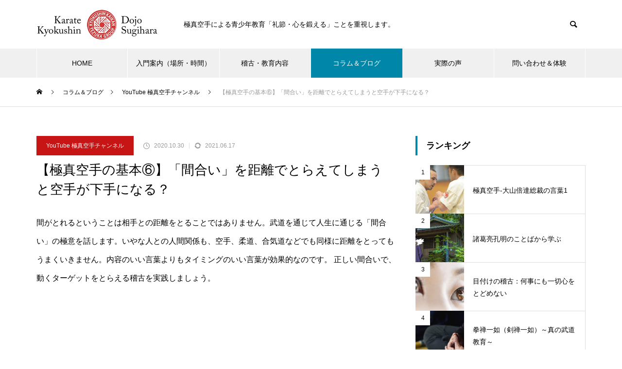

--- FILE ---
content_type: text/html; charset=UTF-8
request_url: https://budo.tokyo/archives/1948
body_size: 21715
content:
<!DOCTYPE html>
<html class="pc" lang="ja">
<head>
<meta charset="UTF-8">
<!--[if IE]><meta http-equiv="X-UA-Compatible" content="IE=edge"><![endif]-->
<meta name="viewport" content="width=device-width">
<title>【極真空手の基本⑥】「間合い」を距離でとらえてしまうと空手が下手になる？ | 極真空手東京本部・杉原、東京都江戸川区（平井・大島・小松川）、江東区、墨田区</title>
<meta name="description" content="間がとれるということは相手との距離をとることではありません。武道を通じて人生に通じる「間合い」の極意を話します。いやな人との人間関係も、空手、柔道、合気道などでも同様に距離をとってもうまくいきません。">
<link rel="pingback" href="https://budo.tokyo/xmlrpc.php">
<link rel="shortcut icon" href="https://budo.tokyo/wp-content/uploads/2020/01/fb.png">
<meta name='robots' content='max-image-preview:large' />
	<style>img:is([sizes="auto" i], [sizes^="auto," i]) { contain-intrinsic-size: 3000px 1500px }</style>
	<link rel='dns-prefetch' href='//webfonts.xserver.jp' />
<link rel="alternate" type="application/rss+xml" title="極真空手東京本部・杉原、東京都江戸川区（平井・大島・小松川）、江東区、墨田区 &raquo; フィード" href="https://budo.tokyo/feed" />
<link rel="alternate" type="application/rss+xml" title="極真空手東京本部・杉原、東京都江戸川区（平井・大島・小松川）、江東区、墨田区 &raquo; コメントフィード" href="https://budo.tokyo/comments/feed" />
<link rel="alternate" type="text/calendar" title="極真空手東京本部・杉原、東京都江戸川区（平井・大島・小松川）、江東区、墨田区 &raquo; iCal フィード" href="https://budo.tokyo/events/?ical=1" />
<link rel="alternate" type="application/rss+xml" title="極真空手東京本部・杉原、東京都江戸川区（平井・大島・小松川）、江東区、墨田区 &raquo; 【極真空手の基本⑥】「間合い」を距離でとらえてしまうと空手が下手になる？ のコメントのフィード" href="https://budo.tokyo/archives/1948/feed" />
<script type="text/javascript">
/* <![CDATA[ */
window._wpemojiSettings = {"baseUrl":"https:\/\/s.w.org\/images\/core\/emoji\/16.0.1\/72x72\/","ext":".png","svgUrl":"https:\/\/s.w.org\/images\/core\/emoji\/16.0.1\/svg\/","svgExt":".svg","source":{"concatemoji":"https:\/\/budo.tokyo\/wp-includes\/js\/wp-emoji-release.min.js?ver=18ad5c1f88acb36e0d4bdb6d117dc07a"}};
/*! This file is auto-generated */
!function(s,n){var o,i,e;function c(e){try{var t={supportTests:e,timestamp:(new Date).valueOf()};sessionStorage.setItem(o,JSON.stringify(t))}catch(e){}}function p(e,t,n){e.clearRect(0,0,e.canvas.width,e.canvas.height),e.fillText(t,0,0);var t=new Uint32Array(e.getImageData(0,0,e.canvas.width,e.canvas.height).data),a=(e.clearRect(0,0,e.canvas.width,e.canvas.height),e.fillText(n,0,0),new Uint32Array(e.getImageData(0,0,e.canvas.width,e.canvas.height).data));return t.every(function(e,t){return e===a[t]})}function u(e,t){e.clearRect(0,0,e.canvas.width,e.canvas.height),e.fillText(t,0,0);for(var n=e.getImageData(16,16,1,1),a=0;a<n.data.length;a++)if(0!==n.data[a])return!1;return!0}function f(e,t,n,a){switch(t){case"flag":return n(e,"\ud83c\udff3\ufe0f\u200d\u26a7\ufe0f","\ud83c\udff3\ufe0f\u200b\u26a7\ufe0f")?!1:!n(e,"\ud83c\udde8\ud83c\uddf6","\ud83c\udde8\u200b\ud83c\uddf6")&&!n(e,"\ud83c\udff4\udb40\udc67\udb40\udc62\udb40\udc65\udb40\udc6e\udb40\udc67\udb40\udc7f","\ud83c\udff4\u200b\udb40\udc67\u200b\udb40\udc62\u200b\udb40\udc65\u200b\udb40\udc6e\u200b\udb40\udc67\u200b\udb40\udc7f");case"emoji":return!a(e,"\ud83e\udedf")}return!1}function g(e,t,n,a){var r="undefined"!=typeof WorkerGlobalScope&&self instanceof WorkerGlobalScope?new OffscreenCanvas(300,150):s.createElement("canvas"),o=r.getContext("2d",{willReadFrequently:!0}),i=(o.textBaseline="top",o.font="600 32px Arial",{});return e.forEach(function(e){i[e]=t(o,e,n,a)}),i}function t(e){var t=s.createElement("script");t.src=e,t.defer=!0,s.head.appendChild(t)}"undefined"!=typeof Promise&&(o="wpEmojiSettingsSupports",i=["flag","emoji"],n.supports={everything:!0,everythingExceptFlag:!0},e=new Promise(function(e){s.addEventListener("DOMContentLoaded",e,{once:!0})}),new Promise(function(t){var n=function(){try{var e=JSON.parse(sessionStorage.getItem(o));if("object"==typeof e&&"number"==typeof e.timestamp&&(new Date).valueOf()<e.timestamp+604800&&"object"==typeof e.supportTests)return e.supportTests}catch(e){}return null}();if(!n){if("undefined"!=typeof Worker&&"undefined"!=typeof OffscreenCanvas&&"undefined"!=typeof URL&&URL.createObjectURL&&"undefined"!=typeof Blob)try{var e="postMessage("+g.toString()+"("+[JSON.stringify(i),f.toString(),p.toString(),u.toString()].join(",")+"));",a=new Blob([e],{type:"text/javascript"}),r=new Worker(URL.createObjectURL(a),{name:"wpTestEmojiSupports"});return void(r.onmessage=function(e){c(n=e.data),r.terminate(),t(n)})}catch(e){}c(n=g(i,f,p,u))}t(n)}).then(function(e){for(var t in e)n.supports[t]=e[t],n.supports.everything=n.supports.everything&&n.supports[t],"flag"!==t&&(n.supports.everythingExceptFlag=n.supports.everythingExceptFlag&&n.supports[t]);n.supports.everythingExceptFlag=n.supports.everythingExceptFlag&&!n.supports.flag,n.DOMReady=!1,n.readyCallback=function(){n.DOMReady=!0}}).then(function(){return e}).then(function(){var e;n.supports.everything||(n.readyCallback(),(e=n.source||{}).concatemoji?t(e.concatemoji):e.wpemoji&&e.twemoji&&(t(e.twemoji),t(e.wpemoji)))}))}((window,document),window._wpemojiSettings);
/* ]]> */
</script>
<link rel='stylesheet' id='style-css' href='https://budo.tokyo/wp-content/themes/muum_tcd085/style.css?ver=1.1' type='text/css' media='all' />
<style id='wp-emoji-styles-inline-css' type='text/css'>

	img.wp-smiley, img.emoji {
		display: inline !important;
		border: none !important;
		box-shadow: none !important;
		height: 1em !important;
		width: 1em !important;
		margin: 0 0.07em !important;
		vertical-align: -0.1em !important;
		background: none !important;
		padding: 0 !important;
	}
</style>
<link rel='stylesheet' id='wp-block-library-css' href='https://budo.tokyo/wp-includes/css/dist/block-library/style.min.css?ver=18ad5c1f88acb36e0d4bdb6d117dc07a' type='text/css' media='all' />
<style id='classic-theme-styles-inline-css' type='text/css'>
/*! This file is auto-generated */
.wp-block-button__link{color:#fff;background-color:#32373c;border-radius:9999px;box-shadow:none;text-decoration:none;padding:calc(.667em + 2px) calc(1.333em + 2px);font-size:1.125em}.wp-block-file__button{background:#32373c;color:#fff;text-decoration:none}
</style>
<style id='global-styles-inline-css' type='text/css'>
:root{--wp--preset--aspect-ratio--square: 1;--wp--preset--aspect-ratio--4-3: 4/3;--wp--preset--aspect-ratio--3-4: 3/4;--wp--preset--aspect-ratio--3-2: 3/2;--wp--preset--aspect-ratio--2-3: 2/3;--wp--preset--aspect-ratio--16-9: 16/9;--wp--preset--aspect-ratio--9-16: 9/16;--wp--preset--color--black: #000000;--wp--preset--color--cyan-bluish-gray: #abb8c3;--wp--preset--color--white: #ffffff;--wp--preset--color--pale-pink: #f78da7;--wp--preset--color--vivid-red: #cf2e2e;--wp--preset--color--luminous-vivid-orange: #ff6900;--wp--preset--color--luminous-vivid-amber: #fcb900;--wp--preset--color--light-green-cyan: #7bdcb5;--wp--preset--color--vivid-green-cyan: #00d084;--wp--preset--color--pale-cyan-blue: #8ed1fc;--wp--preset--color--vivid-cyan-blue: #0693e3;--wp--preset--color--vivid-purple: #9b51e0;--wp--preset--gradient--vivid-cyan-blue-to-vivid-purple: linear-gradient(135deg,rgba(6,147,227,1) 0%,rgb(155,81,224) 100%);--wp--preset--gradient--light-green-cyan-to-vivid-green-cyan: linear-gradient(135deg,rgb(122,220,180) 0%,rgb(0,208,130) 100%);--wp--preset--gradient--luminous-vivid-amber-to-luminous-vivid-orange: linear-gradient(135deg,rgba(252,185,0,1) 0%,rgba(255,105,0,1) 100%);--wp--preset--gradient--luminous-vivid-orange-to-vivid-red: linear-gradient(135deg,rgba(255,105,0,1) 0%,rgb(207,46,46) 100%);--wp--preset--gradient--very-light-gray-to-cyan-bluish-gray: linear-gradient(135deg,rgb(238,238,238) 0%,rgb(169,184,195) 100%);--wp--preset--gradient--cool-to-warm-spectrum: linear-gradient(135deg,rgb(74,234,220) 0%,rgb(151,120,209) 20%,rgb(207,42,186) 40%,rgb(238,44,130) 60%,rgb(251,105,98) 80%,rgb(254,248,76) 100%);--wp--preset--gradient--blush-light-purple: linear-gradient(135deg,rgb(255,206,236) 0%,rgb(152,150,240) 100%);--wp--preset--gradient--blush-bordeaux: linear-gradient(135deg,rgb(254,205,165) 0%,rgb(254,45,45) 50%,rgb(107,0,62) 100%);--wp--preset--gradient--luminous-dusk: linear-gradient(135deg,rgb(255,203,112) 0%,rgb(199,81,192) 50%,rgb(65,88,208) 100%);--wp--preset--gradient--pale-ocean: linear-gradient(135deg,rgb(255,245,203) 0%,rgb(182,227,212) 50%,rgb(51,167,181) 100%);--wp--preset--gradient--electric-grass: linear-gradient(135deg,rgb(202,248,128) 0%,rgb(113,206,126) 100%);--wp--preset--gradient--midnight: linear-gradient(135deg,rgb(2,3,129) 0%,rgb(40,116,252) 100%);--wp--preset--font-size--small: 13px;--wp--preset--font-size--medium: 20px;--wp--preset--font-size--large: 36px;--wp--preset--font-size--x-large: 42px;--wp--preset--spacing--20: 0.44rem;--wp--preset--spacing--30: 0.67rem;--wp--preset--spacing--40: 1rem;--wp--preset--spacing--50: 1.5rem;--wp--preset--spacing--60: 2.25rem;--wp--preset--spacing--70: 3.38rem;--wp--preset--spacing--80: 5.06rem;--wp--preset--shadow--natural: 6px 6px 9px rgba(0, 0, 0, 0.2);--wp--preset--shadow--deep: 12px 12px 50px rgba(0, 0, 0, 0.4);--wp--preset--shadow--sharp: 6px 6px 0px rgba(0, 0, 0, 0.2);--wp--preset--shadow--outlined: 6px 6px 0px -3px rgba(255, 255, 255, 1), 6px 6px rgba(0, 0, 0, 1);--wp--preset--shadow--crisp: 6px 6px 0px rgba(0, 0, 0, 1);}:where(.is-layout-flex){gap: 0.5em;}:where(.is-layout-grid){gap: 0.5em;}body .is-layout-flex{display: flex;}.is-layout-flex{flex-wrap: wrap;align-items: center;}.is-layout-flex > :is(*, div){margin: 0;}body .is-layout-grid{display: grid;}.is-layout-grid > :is(*, div){margin: 0;}:where(.wp-block-columns.is-layout-flex){gap: 2em;}:where(.wp-block-columns.is-layout-grid){gap: 2em;}:where(.wp-block-post-template.is-layout-flex){gap: 1.25em;}:where(.wp-block-post-template.is-layout-grid){gap: 1.25em;}.has-black-color{color: var(--wp--preset--color--black) !important;}.has-cyan-bluish-gray-color{color: var(--wp--preset--color--cyan-bluish-gray) !important;}.has-white-color{color: var(--wp--preset--color--white) !important;}.has-pale-pink-color{color: var(--wp--preset--color--pale-pink) !important;}.has-vivid-red-color{color: var(--wp--preset--color--vivid-red) !important;}.has-luminous-vivid-orange-color{color: var(--wp--preset--color--luminous-vivid-orange) !important;}.has-luminous-vivid-amber-color{color: var(--wp--preset--color--luminous-vivid-amber) !important;}.has-light-green-cyan-color{color: var(--wp--preset--color--light-green-cyan) !important;}.has-vivid-green-cyan-color{color: var(--wp--preset--color--vivid-green-cyan) !important;}.has-pale-cyan-blue-color{color: var(--wp--preset--color--pale-cyan-blue) !important;}.has-vivid-cyan-blue-color{color: var(--wp--preset--color--vivid-cyan-blue) !important;}.has-vivid-purple-color{color: var(--wp--preset--color--vivid-purple) !important;}.has-black-background-color{background-color: var(--wp--preset--color--black) !important;}.has-cyan-bluish-gray-background-color{background-color: var(--wp--preset--color--cyan-bluish-gray) !important;}.has-white-background-color{background-color: var(--wp--preset--color--white) !important;}.has-pale-pink-background-color{background-color: var(--wp--preset--color--pale-pink) !important;}.has-vivid-red-background-color{background-color: var(--wp--preset--color--vivid-red) !important;}.has-luminous-vivid-orange-background-color{background-color: var(--wp--preset--color--luminous-vivid-orange) !important;}.has-luminous-vivid-amber-background-color{background-color: var(--wp--preset--color--luminous-vivid-amber) !important;}.has-light-green-cyan-background-color{background-color: var(--wp--preset--color--light-green-cyan) !important;}.has-vivid-green-cyan-background-color{background-color: var(--wp--preset--color--vivid-green-cyan) !important;}.has-pale-cyan-blue-background-color{background-color: var(--wp--preset--color--pale-cyan-blue) !important;}.has-vivid-cyan-blue-background-color{background-color: var(--wp--preset--color--vivid-cyan-blue) !important;}.has-vivid-purple-background-color{background-color: var(--wp--preset--color--vivid-purple) !important;}.has-black-border-color{border-color: var(--wp--preset--color--black) !important;}.has-cyan-bluish-gray-border-color{border-color: var(--wp--preset--color--cyan-bluish-gray) !important;}.has-white-border-color{border-color: var(--wp--preset--color--white) !important;}.has-pale-pink-border-color{border-color: var(--wp--preset--color--pale-pink) !important;}.has-vivid-red-border-color{border-color: var(--wp--preset--color--vivid-red) !important;}.has-luminous-vivid-orange-border-color{border-color: var(--wp--preset--color--luminous-vivid-orange) !important;}.has-luminous-vivid-amber-border-color{border-color: var(--wp--preset--color--luminous-vivid-amber) !important;}.has-light-green-cyan-border-color{border-color: var(--wp--preset--color--light-green-cyan) !important;}.has-vivid-green-cyan-border-color{border-color: var(--wp--preset--color--vivid-green-cyan) !important;}.has-pale-cyan-blue-border-color{border-color: var(--wp--preset--color--pale-cyan-blue) !important;}.has-vivid-cyan-blue-border-color{border-color: var(--wp--preset--color--vivid-cyan-blue) !important;}.has-vivid-purple-border-color{border-color: var(--wp--preset--color--vivid-purple) !important;}.has-vivid-cyan-blue-to-vivid-purple-gradient-background{background: var(--wp--preset--gradient--vivid-cyan-blue-to-vivid-purple) !important;}.has-light-green-cyan-to-vivid-green-cyan-gradient-background{background: var(--wp--preset--gradient--light-green-cyan-to-vivid-green-cyan) !important;}.has-luminous-vivid-amber-to-luminous-vivid-orange-gradient-background{background: var(--wp--preset--gradient--luminous-vivid-amber-to-luminous-vivid-orange) !important;}.has-luminous-vivid-orange-to-vivid-red-gradient-background{background: var(--wp--preset--gradient--luminous-vivid-orange-to-vivid-red) !important;}.has-very-light-gray-to-cyan-bluish-gray-gradient-background{background: var(--wp--preset--gradient--very-light-gray-to-cyan-bluish-gray) !important;}.has-cool-to-warm-spectrum-gradient-background{background: var(--wp--preset--gradient--cool-to-warm-spectrum) !important;}.has-blush-light-purple-gradient-background{background: var(--wp--preset--gradient--blush-light-purple) !important;}.has-blush-bordeaux-gradient-background{background: var(--wp--preset--gradient--blush-bordeaux) !important;}.has-luminous-dusk-gradient-background{background: var(--wp--preset--gradient--luminous-dusk) !important;}.has-pale-ocean-gradient-background{background: var(--wp--preset--gradient--pale-ocean) !important;}.has-electric-grass-gradient-background{background: var(--wp--preset--gradient--electric-grass) !important;}.has-midnight-gradient-background{background: var(--wp--preset--gradient--midnight) !important;}.has-small-font-size{font-size: var(--wp--preset--font-size--small) !important;}.has-medium-font-size{font-size: var(--wp--preset--font-size--medium) !important;}.has-large-font-size{font-size: var(--wp--preset--font-size--large) !important;}.has-x-large-font-size{font-size: var(--wp--preset--font-size--x-large) !important;}
:where(.wp-block-post-template.is-layout-flex){gap: 1.25em;}:where(.wp-block-post-template.is-layout-grid){gap: 1.25em;}
:where(.wp-block-columns.is-layout-flex){gap: 2em;}:where(.wp-block-columns.is-layout-grid){gap: 2em;}
:root :where(.wp-block-pullquote){font-size: 1.5em;line-height: 1.6;}
</style>
<link rel='stylesheet' id='contact-form-7-css' href='https://budo.tokyo/wp-content/plugins/contact-form-7/includes/css/styles.css?ver=6.1.1' type='text/css' media='all' />
<link rel='stylesheet' id='tcd-maps-css' href='https://budo.tokyo/wp-content/plugins/tcd-google-maps/admin.css?ver=18ad5c1f88acb36e0d4bdb6d117dc07a' type='text/css' media='all' />
<link rel='stylesheet' id='cmplz-general-css' href='https://budo.tokyo/wp-content/plugins/complianz-gdpr/assets/css/cookieblocker.min.css?ver=1754628267' type='text/css' media='all' />
<link rel='stylesheet' id='ez-toc-css' href='https://budo.tokyo/wp-content/plugins/easy-table-of-contents/assets/css/screen.min.css?ver=2.0.75' type='text/css' media='all' />
<style id='ez-toc-inline-css' type='text/css'>
div#ez-toc-container .ez-toc-title {font-size: 120%;}div#ez-toc-container .ez-toc-title {font-weight: 500;}div#ez-toc-container ul li , div#ez-toc-container ul li a {font-size: 100.%;}div#ez-toc-container ul li , div#ez-toc-container ul li a {font-weight: 500;}div#ez-toc-container nav ul ul li {font-size: 90%;}
.ez-toc-container-direction {direction: ltr;}.ez-toc-counter ul{counter-reset: item ;}.ez-toc-counter nav ul li a::before {content: counters(item, '.', decimal) '. ';display: inline-block;counter-increment: item;flex-grow: 0;flex-shrink: 0;margin-right: .2em; float: left; }.ez-toc-widget-direction {direction: ltr;}.ez-toc-widget-container ul{counter-reset: item ;}.ez-toc-widget-container nav ul li a::before {content: counters(item, '.', decimal) '. ';display: inline-block;counter-increment: item;flex-grow: 0;flex-shrink: 0;margin-right: .2em; float: left; }
</style>
<link rel='stylesheet' id='fancybox-css' href='https://budo.tokyo/wp-content/plugins/easy-fancybox/fancybox/1.5.4/jquery.fancybox.min.css?ver=18ad5c1f88acb36e0d4bdb6d117dc07a' type='text/css' media='screen' />
<link rel='stylesheet' id='tablepress-default-css' href='https://budo.tokyo/wp-content/plugins/tablepress/css/build/default.css?ver=3.1.3' type='text/css' media='all' />
<script type="text/javascript" src="https://budo.tokyo/wp-includes/js/jquery/jquery.min.js?ver=3.7.1" id="jquery-core-js"></script>
<script type="text/javascript" src="https://budo.tokyo/wp-includes/js/jquery/jquery-migrate.min.js?ver=3.4.1" id="jquery-migrate-js"></script>
<script type="text/javascript" src="//webfonts.xserver.jp/js/xserverv3.js?fadein=0&amp;ver=2.0.8" id="typesquare_std-js"></script>
<script type="text/javascript" async src="https://budo.tokyo/wp-content/plugins/burst-statistics/helpers/timeme/timeme.min.js?ver=1754628254" id="burst-timeme-js"></script>
<script type="text/javascript" id="burst-js-extra">
/* <![CDATA[ */
var burst = {"tracking":{"isInitialHit":true,"lastUpdateTimestamp":0,"beacon_url":"https:\/\/budo.tokyo\/wp-content\/plugins\/burst-statistics\/endpoint.php"},"options":{"cookieless":0,"pageUrl":"https:\/\/budo.tokyo\/archives\/1948","beacon_enabled":1,"do_not_track":0,"enable_turbo_mode":0,"track_url_change":0,"cookie_retention_days":30},"goals":{"completed":[],"scriptUrl":"https:\/\/budo.tokyo\/wp-content\/plugins\/burst-statistics\/\/assets\/js\/build\/burst-goals.js?v=1754628254","active":[]},"cache":{"uid":null,"fingerprint":null,"isUserAgent":null,"isDoNotTrack":null,"useCookies":null}};
/* ]]> */
</script>
<script type="text/javascript" async src="https://budo.tokyo/wp-content/plugins/burst-statistics/assets/js/build/burst.min.js?ver=1754628254" id="burst-js"></script>
<link rel="https://api.w.org/" href="https://budo.tokyo/wp-json/" /><link rel="alternate" title="JSON" type="application/json" href="https://budo.tokyo/wp-json/wp/v2/posts/1948" /><link rel="canonical" href="https://budo.tokyo/archives/1948" />
<link rel="alternate" title="oEmbed (JSON)" type="application/json+oembed" href="https://budo.tokyo/wp-json/oembed/1.0/embed?url=https%3A%2F%2Fbudo.tokyo%2Farchives%2F1948" />
<link rel="alternate" title="oEmbed (XML)" type="text/xml+oembed" href="https://budo.tokyo/wp-json/oembed/1.0/embed?url=https%3A%2F%2Fbudo.tokyo%2Farchives%2F1948&#038;format=xml" />
<meta name="et-api-version" content="v1"><meta name="et-api-origin" content="https://budo.tokyo"><link rel="https://theeventscalendar.com/" href="https://budo.tokyo/wp-json/tribe/tickets/v1/" /><meta name="tec-api-version" content="v1"><meta name="tec-api-origin" content="https://budo.tokyo"><link rel="alternate" href="https://budo.tokyo/wp-json/tribe/events/v1/" />
<link rel="stylesheet" href="https://budo.tokyo/wp-content/themes/muum_tcd085/css/design-plus.css?ver=1.1">
<link rel="stylesheet" href="https://budo.tokyo/wp-content/themes/muum_tcd085/css/sns-botton.css?ver=1.1">
<link rel="stylesheet" media="screen and (max-width:1251px)" href="https://budo.tokyo/wp-content/themes/muum_tcd085/css/responsive.css?ver=1.1">
<link rel="stylesheet" media="screen and (max-width:1251px)" href="https://budo.tokyo/wp-content/themes/muum_tcd085/css/footer-bar.css?ver=1.1">

<script src="https://budo.tokyo/wp-content/themes/muum_tcd085/js/jquery.easing.1.4.js?ver=1.1"></script>
<script src="https://budo.tokyo/wp-content/themes/muum_tcd085/js/jscript.js?ver=1.1"></script>
<script src="https://budo.tokyo/wp-content/themes/muum_tcd085/js/jquery.cookie.min.js?ver=1.1"></script>
<script src="https://budo.tokyo/wp-content/themes/muum_tcd085/js/comment.js?ver=1.1"></script>
<script src="https://budo.tokyo/wp-content/themes/muum_tcd085/js/parallax.js?ver=1.1"></script>

<link rel="stylesheet" href="https://budo.tokyo/wp-content/themes/muum_tcd085/js/simplebar.css?ver=1.1">
<script src="https://budo.tokyo/wp-content/themes/muum_tcd085/js/simplebar.min.js?ver=1.1"></script>


<script src="https://budo.tokyo/wp-content/themes/muum_tcd085/js/header_fix.js?ver=1.1"></script>


<style type="text/css">

body, input, textarea { font-family: Arial, "Hiragino Sans", "ヒラギノ角ゴ ProN", "Hiragino Kaku Gothic ProN", "游ゴシック", YuGothic, "メイリオ", Meiryo, sans-serif; }

.rich_font, .p-vertical { font-family: Arial, "Hiragino Sans", "ヒラギノ角ゴ ProN", "Hiragino Kaku Gothic ProN", "游ゴシック", YuGothic, "メイリオ", Meiryo, sans-serif; font-weight:500; }

.rich_font_type1 { font-family: Arial, "Hiragino Kaku Gothic ProN", "ヒラギノ角ゴ ProN W3", "メイリオ", Meiryo, sans-serif; }
.rich_font_type2 { font-family: Arial, "Hiragino Sans", "ヒラギノ角ゴ ProN", "Hiragino Kaku Gothic ProN", "游ゴシック", YuGothic, "メイリオ", Meiryo, sans-serif; font-weight:500; }
.rich_font_type3 { font-family: "Times New Roman" , "游明朝" , "Yu Mincho" , "游明朝体" , "YuMincho" , "ヒラギノ明朝 Pro W3" , "Hiragino Mincho Pro" , "HiraMinProN-W3" , "HGS明朝E" , "ＭＳ Ｐ明朝" , "MS PMincho" , serif; font-weight:500; }

.post_content, #next_prev_post { font-family: Arial, "Hiragino Sans", "ヒラギノ角ゴ ProN", "Hiragino Kaku Gothic ProN", "游ゴシック", YuGothic, "メイリオ", Meiryo, sans-serif; }
.widget_headline, .widget_tab_post_list_button a, .search_box_headline { font-family: Arial, "Hiragino Sans", "ヒラギノ角ゴ ProN", "Hiragino Kaku Gothic ProN", "游ゴシック", YuGothic, "メイリオ", Meiryo, sans-serif; }

#global_menu { background:#f0f0f0; }
#global_menu > ul > li > a, #global_menu > ul > li:first-of-type a { color:#000; border-color:#ffffff; }
#global_menu > ul > li > a:hover { color:#fff; background:#444444; border-color:#444444; }
#global_menu > ul > li.active > a, #global_menu > ul > li.current-menu-item > a, #header.active #global_menu > ul > li.current-menu-item.active_button > a { color:#fff; background:#0086a8; border-color:#0086a8; }
#global_menu ul ul a { color:#ffffff !important; background:#0086a8; }
#global_menu ul ul a:hover { background:#444444; }
#global_menu > ul > li.menu-item-has-children.active > a { background:#0086a8; border-color:#0086a8; }
.pc .header_fix #header.off_hover #global_menu { background:rgba(240,240,240,1); }
.pc .header_fix #header.off_hover #global_menu > ul > li > a, .pc .header_fix #header.off_hover #global_menu > ul > li:first-of-type a { border-color:rgba(255,255,255,1); }
.mobile .header_fix_mobile #header { background:#fff; }
.mobile .header_fix_mobile #header.off_hover { background:rgba(255,255,255,1); }
#drawer_menu { background:#000000; }
#mobile_menu a { color:#ffffff; border-color:#444444; }
#mobile_menu li li a { background:#333333; }
#mobile_menu a:hover, #drawer_menu .close_button:hover, #mobile_menu .child_menu_button:hover { background:#444444; }
.megamenu_blog_list { background:#000000; }
.megamenu_blog_list .category_list a { font-size:15px; color:#ffffff; }
.megamenu_blog_list .post_list .title { font-size:14px; }
.megamenu_b_wrap { background:#0086a8; }
.megamenu_b_wrap .headline { font-size:16px; color:#ffffff; }
.megamenu_b_wrap .title { font-size:14px; }
.megamenu_page_wrap { border-top:1px solid #555555; }
#global_menu > ul > li.megamenu_parent_type2.active_megamenu_button > a { color:#fff !important; background:#000000 !important; border-color:#000000 !important; }
#global_menu > ul > li.megamenu_parent_type3.active_megamenu_button > a { color:#fff !important; background:#0086a8 !important; border-color:#0086a8 !important; }
#footer_carousel { background:#000000; }
#footer_carousel .title { font-size:14px; }
#footer_bottom { color:#ffffff; background:#000000; }
#footer_bottom a { color:#ffffff; }
#return_top a:before { color:#ffffff; }
#return_top a { background:#0086a8; }
#return_top a:hover { background:#444444; }
@media screen and (max-width:750px) {
  #footer_carousel .title { font-size:12px; }
  #footer_bottom { color:#000; background:none; }
  #footer_bottom a { color:#000; }
  #copyright { color:#ffffff; background:#000000; }
}
.author_profile .avatar_area img, .animate_image img, .animate_background .image {
  width:100%; height:auto;
  -webkit-transition: transform  0.75s ease;
  transition: transform  0.75s ease;
}
.author_profile a.avatar:hover img, .animate_image:hover img, .animate_background:hover .image {
  -webkit-transform: scale(1.4);
  transform: scale(1.4);
}



a { color:#000; }

.widget_tab_post_list_button a:hover, .page_navi span.current, #author_page_headline,
#header_carousel_type1 .slick-dots button:hover::before, #header_carousel_type1 .slick-dots .slick-active button::before, #header_carousel_type2 .slick-dots button:hover::before, #header_carousel_type2 .slick-dots .slick-active button::before
  { background-color:#0086a8; }

.widget_headline, .design_headline1, .widget_tab_post_list_button a:hover, .page_navi span.current
  { border-color:#0086a8; }

#header_search .button label:hover:before
  { color:#444444; }

#submit_comment:hover, #cancel_comment_reply a:hover, #wp-calendar #prev a:hover, #wp-calendar #next a:hover, #wp-calendar td a:hover,
#post_pagination a:hover, #p_readmore .button:hover, .page_navi a:hover, #post_pagination a:hover,.c-pw__btn:hover, #post_pagination a:hover, #comment_tab li a:hover, #category_post .tab p:hover
  { background-color:#444444; }

#comment_textarea textarea:focus, .c-pw__box-input:focus, .page_navi a:hover, #post_pagination p, #post_pagination a:hover
  { border-color:#444444; }

a:hover, #header_logo a:hover, #footer a:hover, #footer_social_link li a:hover:before, #bread_crumb a:hover, #bread_crumb li.home a:hover:after, #next_prev_post a:hover,
.single_copy_title_url_btn:hover, .tcdw_search_box_widget .search_area .search_button:hover:before, .tab_widget_nav:hover:before,
#single_author_title_area .author_link li a:hover:before, .author_profile a:hover, .author_profile .author_link li a:hover:before, #post_meta_bottom a:hover, .cardlink_title a:hover,
.comment a:hover, .comment_form_wrapper a:hover, #searchform .submit_button:hover:before, .p-dropdown__title:hover:after
  { color:#e53463; }

#menu_button:hover span
  { background-color:#e53463; }

.post_content a { color:#000000; }
.post_content a:hover { color:#226ad6; }

.cat_id4 { background-color:#00059b; }
.cat_id4:hover { background-color:#0066bf; }
.megamenu_blog_list .category_list li.active .cat_id4 { color:#00059b; }
.megamenu_blog_list .category_list .cat_id4:hover { color:#0066bf; }
.category_list_widget .cat-item-4 > a:hover > .count { background-color:#00059b; border-color:#00059b; }
.cat_id7 { background-color:#000000; }
.cat_id7:hover { background-color:#636363; }
.megamenu_blog_list .category_list li.active .cat_id7 { color:#000000; }
.megamenu_blog_list .category_list .cat_id7:hover { color:#636363; }
.category_list_widget .cat-item-7 > a:hover > .count { background-color:#000000; border-color:#000000; }
.cat_id10 { background-color:#0086a8; }
.cat_id10:hover { background-color:#444444; }
.megamenu_blog_list .category_list li.active .cat_id10 { color:#0086a8; }
.megamenu_blog_list .category_list .cat_id10:hover { color:#444444; }
.category_list_widget .cat-item-10 > a:hover > .count { background-color:#0086a8; border-color:#0086a8; }
.cat_id11 { background-color:#0086a8; }
.cat_id11:hover { background-color:#444444; }
.megamenu_blog_list .category_list li.active .cat_id11 { color:#0086a8; }
.megamenu_blog_list .category_list .cat_id11:hover { color:#444444; }
.category_list_widget .cat-item-11 > a:hover > .count { background-color:#0086a8; border-color:#0086a8; }
.cat_id15 { background-color:#006312; }
.cat_id15:hover { background-color:#35912d; }
.megamenu_blog_list .category_list li.active .cat_id15 { color:#006312; }
.megamenu_blog_list .category_list .cat_id15:hover { color:#35912d; }
.category_list_widget .cat-item-15 > a:hover > .count { background-color:#006312; border-color:#006312; }
.cat_id19 { background-color:#0086a8; }
.cat_id19:hover { background-color:#444444; }
.megamenu_blog_list .category_list li.active .cat_id19 { color:#0086a8; }
.megamenu_blog_list .category_list .cat_id19:hover { color:#444444; }
.category_list_widget .cat-item-19 > a:hover > .count { background-color:#0086a8; border-color:#0086a8; }
.cat_id20 { background-color:#0086a8; }
.cat_id20:hover { background-color:#444444; }
.megamenu_blog_list .category_list li.active .cat_id20 { color:#0086a8; }
.megamenu_blog_list .category_list .cat_id20:hover { color:#444444; }
.category_list_widget .cat-item-20 > a:hover > .count { background-color:#0086a8; border-color:#0086a8; }
.cat_id21 { background-color:#890075; }
.cat_id21:hover { background-color:#af267d; }
.megamenu_blog_list .category_list li.active .cat_id21 { color:#890075; }
.megamenu_blog_list .category_list .cat_id21:hover { color:#af267d; }
.category_list_widget .cat-item-21 > a:hover > .count { background-color:#890075; border-color:#890075; }
.cat_id23 { background-color:#c71414; }
.cat_id23:hover { background-color:#f20040; }
.megamenu_blog_list .category_list li.active .cat_id23 { color:#c71414; }
.megamenu_blog_list .category_list .cat_id23:hover { color:#f20040; }
.category_list_widget .cat-item-23 > a:hover > .count { background-color:#c71414; border-color:#c71414; }

/* PCで観ると"pc"のclassがついた画像が表示 */ 
.pc { display: block !important; } 
.sp { display: none !important; } 
/* スマホで観ると"sp"のclassがついた画像が表示 */ 
@media only screen and (max-width: 750px) { 
.pc { display: none !important; } 
.sp { display: block !important; } 
}.styled_h2 {
  font-size:19px !important; text-align:left; color:#ffffff; background:#0190ad;  border-top:0px solid #dddddd;
  border-bottom:0px solid #dddddd;
  border-left:0px solid #dddddd;
  border-right:0px solid #dddddd;
  padding:15px 15px 15px 15px !important;
  margin:30px 0px 10px !important;
}
.styled_h3 {
  font-size:22px !important; text-align:left; color:#000000;   border-top:0px solid #dddddd;
  border-bottom:0px solid #dddddd;
  border-left:2px solid #000000;
  border-right:0px solid #dddddd;
  padding:6px 0px 6px 16px !important;
  margin:0px 0px 30px !important;
}
.styled_h4 {
  font-size:18px !important; text-align:left; color:#000000;   border-top:0px solid #dddddd;
  border-bottom:1px solid #dddddd;
  border-left:0px solid #dddddd;
  border-right:0px solid #dddddd;
  padding:3px 0px 3px 20px !important;
  margin:0px 0px 30px !important;
}
.styled_h5 {
  font-size:14px !important; text-align:left; color:#000000;   border-top:0px solid #dddddd;
  border-bottom:1px solid #dddddd;
  border-left:0px solid #dddddd;
  border-right:0px solid #dddddd;
  padding:3px 0px 3px 24px !important;
  margin:0px 0px 30px !important;
}
.q_custom_button1 {
  color:#ffffff !important;
  border-color:rgba(83,83,83,1);
}
.q_custom_button1.animation_type1 { background:#535353; }
.q_custom_button1:hover, .q_custom_button1:focus {
  color:#ffffff !important;
  border-color:rgba(125,125,125,1);
}
.q_custom_button1.animation_type1:hover { background:#7d7d7d; }
.q_custom_button1:before { background:#7d7d7d; }
.q_custom_button2 {
  color:#ffffff !important;
  border-color:rgba(83,83,83,1);
}
.q_custom_button2.animation_type1 { background:#535353; }
.q_custom_button2:hover, .q_custom_button2:focus {
  color:#ffffff !important;
  border-color:rgba(125,125,125,1);
}
.q_custom_button2.animation_type1:hover { background:#7d7d7d; }
.q_custom_button2:before { background:#7d7d7d; }
.q_custom_button3 {
  color:#ffffff !important;
  border-color:rgba(0,32,89,1);
}
.q_custom_button3.animation_type1 { background:#004472; }
.q_custom_button3:hover, .q_custom_button3:focus {
  color:#ffffff !important;
  border-color:rgba(178,0,47,1);
}
.q_custom_button3.animation_type1:hover { background:#c40034; }
.q_custom_button3:before { background:#c40034; }
.speech_balloon_left1 .speach_balloon_text { background-color: #ffdfdf; border-color: #ffdfdf; color: #000000 }
.speech_balloon_left1 .speach_balloon_text::before { border-right-color: #ffdfdf }
.speech_balloon_left1 .speach_balloon_text::after { border-right-color: #ffdfdf }
.speech_balloon_left2 .speach_balloon_text { background-color: #ffffff; border-color: #ff5353; color: #000000 }
.speech_balloon_left2 .speach_balloon_text::before { border-right-color: #ff5353 }
.speech_balloon_left2 .speach_balloon_text::after { border-right-color: #ffffff }
.speech_balloon_right1 .speach_balloon_text { background-color: #ccf4ff; border-color: #ccf4ff; color: #000000 }
.speech_balloon_right1 .speach_balloon_text::before { border-left-color: #ccf4ff }
.speech_balloon_right1 .speach_balloon_text::after { border-left-color: #ccf4ff }
.speech_balloon_right2 .speach_balloon_text { background-color: #ffffff; border-color: #0789b5; color: #000000 }
.speech_balloon_right2 .speach_balloon_text::before { border-left-color: #0789b5 }
.speech_balloon_right2 .speach_balloon_text::after { border-left-color: #ffffff }
.qt_google_map .pb_googlemap_custom-overlay-inner { background:#0086a8; color:#ffffff; }
.qt_google_map .pb_googlemap_custom-overlay-inner::after { border-color:#0086a8 transparent transparent transparent; }
</style>

<style id="current-page-style" type="text/css">
#post_title .title { font-size:27px;  }
#article .post_content { font-size:16px; }
#related_post .design_headline1 { font-size:20px; }
#related_post .title { font-size:16px; }
#comments .design_headline1 { font-size:22px; }
#bottom_post_list .design_headline1 { font-size:22px; }
#bottom_post_list .title { font-size:18px; }
@media screen and (max-width:750px) {
  #post_title .title { font-size:20px; }
  #article .post_content { font-size:14px; }
  #related_post .design_headline1 { font-size:18px; }
  #related_post .title { font-size:14px; }
  #comments .design_headline1 { font-size:18px; }
  #bottom_post_list .design_headline1 { font-size:18px; }
  #bottom_post_list .title { font-size:15px; }
}
#site_loader_overlay.active #site_loader_animation {
  opacity:0;
  -webkit-transition: all 1.0s cubic-bezier(0.22, 1, 0.36, 1) 0s; transition: all 1.0s cubic-bezier(0.22, 1, 0.36, 1) 0s;
}
</style>

<script type="text/javascript">
jQuery(document).ready(function($){

  $('#footer_carousel .post_list').slick({
    infinite: true,
    dots: false,
    arrows: false,
    slidesToShow: 4,
    slidesToScroll: 1,
    swipeToSlide: true,
    touchThreshold: 20,
    adaptiveHeight: false,
    pauseOnHover: true,
    autoplay: true,
    fade: false,
    easing: 'easeOutExpo',
    speed: 700,
    autoplaySpeed: 10000,
    responsive: [
      {
        breakpoint: 1000,
        settings: { slidesToShow: 3 }
      },
      {
        breakpoint: 750,
        settings: { slidesToShow: 2 }
      }
    ]
  });
  $('#footer_carousel .prev_item').on('click', function() {
    $('#footer_carousel .post_list').slick('slickPrev');
  });
  $('#footer_carousel .next_item').on('click', function() {
    $('#footer_carousel .post_list').slick('slickNext');
  });

});
</script>
<script type="text/javascript">
jQuery(document).ready(function($){

  $('.megamenu_carousel .post_list').slick({
    infinite: true,
    dots: false,
    arrows: false,
    slidesToShow: 4,
    slidesToScroll: 1,
    swipeToSlide: true,
    touchThreshold: 20,
    adaptiveHeight: false,
    pauseOnHover: true,
    autoplay: true,
    fade: false,
    easing: 'easeOutExpo',
    speed: 700,
    autoplaySpeed: 5000  });
  $('.megamenu_carousel_wrap .prev_item').on('click', function() {
    $(this).closest('.megamenu_carousel_wrap').find('.post_list').slick('slickPrev');
  });
  $('.megamenu_carousel_wrap .next_item').on('click', function() {
    $(this).closest('.megamenu_carousel_wrap').find('.post_list').slick('slickNext');
  });

});
</script>
<script type="text/javascript">
jQuery(document).ready(function($){

  if( $('.widget_tab_post_list ol').length ){
    $('#side_col .widget_tab_post_list ol').slick({
      vertical: true,
      infinite: true,
      dots: false,
      arrows: false,
      slidesToShow: 3,
      slidesToScroll: 1,
      adaptiveHeight: false,
      pauseOnHover: true,
      autoplay: true,
      fade: false,
      easing: 'easeOutExpo',
      speed: 700,
      autoplaySpeed: 5000
    });
    $('#footer_widget .widget_tab_post_list ol').slick({
      vertical: true,
      infinite: true,
      dots: false,
      arrows: false,
      slidesToShow: 2,
      slidesToScroll: 1,
      adaptiveHeight: false,
      pauseOnHover: true,
      autoplay: true,
      fade: false,
      easing: 'easeOutExpo',
      speed: 700,
      autoplaySpeed: 5000
    });
  }
  $('.widget_tab_post_list .prev_item').on('click', function() {
    $(this).closest('.widget_tab_post_list').find('ol').slick('slickPrev');
  });
  $('.widget_tab_post_list .next_item').on('click', function() {
    $(this).closest('.widget_tab_post_list').find('ol').slick('slickNext');
  });

});
</script>
<!-- Google tag (gtag.js) -->
<script async src="https://www.googletagmanager.com/gtag/js?id=G-YVDRFZHBQ0"></script>
<script>
  window.dataLayer = window.dataLayer || [];
  function gtag(){dataLayer.push(arguments);}
  gtag('js', new Date());

  gtag('config', 'G-YVDRFZHBQ0');
  gtag('config', 'UA-143672146-1');
</script>
<style type="text/css">
.p-footer-cta--1.footer_cta_type2 { background:rgba(255,255,255,1); border-top:1px solid rgba(221,221,221,1); }
.p-footer-cta--1.footer_cta_type2 .catch { color:#000000; }
.p-footer-cta--1.footer_cta_type2 #js-footer-cta__btn { color:#ffffff; background:#01899e; }
.p-footer-cta--1.footer_cta_type2 #js-footer-cta__btn:hover { color:#ffffff; background:#c92e57; }
.p-footer-cta--1.footer_cta_type2 #js-footer-cta__close:before { color:#aaaaaa; }
.p-footer-cta--1.footer_cta_type2 #js-footer-cta__close:hover:before { color:#cccccc; }
@media only screen and (max-width: 750px) {
  .p-footer-cta--1.footer_cta_type2 #js-footer-cta__btn:after { color:#aaaaaa; }
  .p-footer-cta--1.footer_cta_type2 #js-footer-cta__btn:hover:after { color:#cccccc; }
}
.p-footer-cta--2.footer_cta_type1 { background:rgba(84,60,50,1); }
.p-footer-cta--2.footer_cta_type1 .catch { color:#ffffff; }
.p-footer-cta--2.footer_cta_type1 #js-footer-cta__btn { color:#ffffff; background:#95634c; }
.p-footer-cta--2.footer_cta_type1 #js-footer-cta__btn:hover { color:#ffffff; background:#754e3d; }
.p-footer-cta--2.footer_cta_type1 #js-footer-cta__close:before { color:#ffffff; }
.p-footer-cta--2.footer_cta_type1 #js-footer-cta__close:hover:before { color:#cccccc; }
@media only screen and (max-width: 750px) {
  .p-footer-cta--2.footer_cta_type1 #js-footer-cta__btn:after { color:#ffffff; }
  .p-footer-cta--2.footer_cta_type1 #js-footer-cta__btn:hover:after { color:#cccccc; }
}
.p-footer-cta--3.footer_cta_type1 { background:rgba(84,60,50,1); }
.p-footer-cta--3.footer_cta_type1 .catch { color:#ffffff; }
.p-footer-cta--3.footer_cta_type1 #js-footer-cta__btn { color:#ffffff; background:#95634c; }
.p-footer-cta--3.footer_cta_type1 #js-footer-cta__btn:hover { color:#ffffff; background:#754e3d; }
.p-footer-cta--3.footer_cta_type1 #js-footer-cta__close:before { color:#ffffff; }
.p-footer-cta--3.footer_cta_type1 #js-footer-cta__close:hover:before { color:#cccccc; }
@media only screen and (max-width: 750px) {
  .p-footer-cta--3.footer_cta_type1 #js-footer-cta__btn:after { color:#ffffff; }
  .p-footer-cta--3.footer_cta_type1 #js-footer-cta__btn:hover:after { color:#cccccc; }
}
</style>

<style type="text/css">.broken_link, a.broken_link {
	text-decoration: line-through;
}</style></head>
<body data-rsssl=1 id="body" class="wp-singular post-template-default single single-post postid-1948 single-format-standard wp-theme-muum_tcd085 tribe-no-js tec-no-tickets-on-recurring tec-no-rsvp-on-recurring hide_header_desc_mobile use_header_fix tribe-theme-muum_tcd085">
	
<div id="container">

 
 
 <header id="header">
  <div id="header_top">
      <div id="header_logo">
    <p class="logo">
 <a href="https://budo.tokyo/" title="極真空手東京本部・杉原、東京都江戸川区（平井・大島・小松川）、江東区、墨田区">
    <img class="pc_logo_image" src="https://budo.tokyo/wp-content/uploads/2020/01/logo04.png?1768668554" alt="極真空手東京本部・杉原、東京都江戸川区（平井・大島・小松川）、江東区、墨田区" title="極真空手東京本部・杉原、東京都江戸川区（平井・大島・小松川）、江東区、墨田区" width="263" height="77" />
      <img class="mobile_logo_image type1" src="https://budo.tokyo/wp-content/uploads/2025/04/bana_top02.png?1768668554" alt="極真空手東京本部・杉原、東京都江戸川区（平井・大島・小松川）、江東区、墨田区" title="極真空手東京本部・杉原、東京都江戸川区（平井・大島・小松川）、江東区、墨田区" width="106" height="100" />
   </a>
</p>

   </div>
      <p id="site_description" class="show_desc_pc "><span>極真空手による青少年教育「礼節・心を鍛える」ことを重視します。</span></p>
         <div id="header_search">
    <form role="search" method="get" id="header_searchform" action="https://budo.tokyo">
     <div class="input_area"><input type="text" value="" id="header_search_input" name="s" autocomplete="off"></div>
     <div class="button"><label for="header_search_button"></label><input type="submit" id="header_search_button" value=""></div>
    </form>
   </div>
     </div><!-- END #header_top -->
    <a id="menu_button" href="#"><span></span><span></span><span></span></a>
  <nav id="global_menu">
   <ul id="menu-menutop" class="menu"><li id="menu-item-99" class="menu-item menu-item-type-custom menu-item-object-custom menu-item-home menu-item-99 "><a href="https://budo.tokyo/">HOME</a></li>
<li id="menu-item-1242" class="menu-item menu-item-type-post_type menu-item-object-page menu-item-has-children menu-item-1242 "><a href="https://budo.tokyo/entrance">入門案内（場所・時間）</a>
<ul class="sub-menu">
	<li id="menu-item-1246" class="menu-item menu-item-type-post_type menu-item-object-page menu-item-1246 "><a href="https://budo.tokyo/entrance">入門案内（場所・時間）</a></li>
	<li id="menu-item-1244" class="menu-item menu-item-type-post_type menu-item-object-page menu-item-1244 "><a href="https://budo.tokyo/karatedojo">空手道場紹介</a></li>
	<li id="menu-item-1243" class="menu-item menu-item-type-post_type menu-item-object-page menu-item-1243 "><a href="https://budo.tokyo/gakusyuudojo">学習道場紹介</a></li>
	<li id="menu-item-1366" class="menu-item menu-item-type-post_type menu-item-object-page menu-item-1366 "><a href="https://budo.tokyo/sukoyaka">健やか道場</a></li>
	<li id="menu-item-1916" class="menu-item menu-item-type-post_type menu-item-object-page menu-item-1916 "><a href="https://budo.tokyo/sihan">師範紹介</a></li>
</ul>
</li>
<li id="menu-item-478" class="menu-item menu-item-type-post_type menu-item-object-page menu-item-has-children menu-item-478 "><a href="https://budo.tokyo/content">稽古・教育内容</a>
<ul class="sub-menu">
	<li id="menu-item-1245" class="menu-item menu-item-type-post_type menu-item-object-page menu-item-1245 "><a href="https://budo.tokyo/content">稽古・教育内容</a></li>
	<li id="menu-item-1171" class="menu-item menu-item-type-post_type menu-item-object-page menu-item-1171 "><a href="https://budo.tokyo/dojyokun">道場訓</a></li>
	<li id="menu-item-1177" class="menu-item menu-item-type-post_type menu-item-object-page menu-item-1177 "><a href="https://budo.tokyo/sikaku">師範・指導者の資格</a></li>
</ul>
</li>
<li id="menu-item-1992" class="menu-item menu-item-type-custom menu-item-object-custom menu-item-has-children menu-item-1992 current-menu-item"><a href="https://budo.tokyo/blogall" class="megamenu_button type2" data-megamenu="js-megamenu1992">コラム＆ブログ</a>
<ul class="sub-menu">
	<li id="menu-item-1899" class="menu-item menu-item-type-taxonomy menu-item-object-category current-post-ancestor current-menu-parent current-post-parent menu-item-1899 "><a href="https://budo.tokyo/archives/category/youtube">YouTubeチャンネル</a></li>
	<li id="menu-item-1256" class="menu-item menu-item-type-taxonomy menu-item-object-category menu-item-1256 "><a href="https://budo.tokyo/archives/category/budo">武道による教育とは</a></li>
	<li id="menu-item-1257" class="menu-item menu-item-type-taxonomy menu-item-object-category menu-item-1257 "><a href="https://budo.tokyo/archives/category/kiwameru">心身の基本動作を学ぶ</a></li>
	<li id="menu-item-1626" class="menu-item menu-item-type-taxonomy menu-item-object-category menu-item-1626 "><a href="https://budo.tokyo/archives/category/dojyo">道場訓の解説</a></li>
	<li id="menu-item-1258" class="menu-item menu-item-type-taxonomy menu-item-object-category menu-item-1258 "><a href="https://budo.tokyo/archives/category/sukusuku">すくすく通信</a></li>
	<li id="menu-item-1259" class="menu-item menu-item-type-taxonomy menu-item-object-category menu-item-1259 "><a href="https://budo.tokyo/archives/category/voice_d">道場生の声</a></li>
	<li id="menu-item-1262" class="menu-item menu-item-type-taxonomy menu-item-object-category menu-item-1262 "><a href="https://budo.tokyo/archives/category/intelligence">家庭での教育</a></li>
</ul>
</li>
<li id="menu-item-518" class="menu-item menu-item-type-taxonomy menu-item-object-category menu-item-has-children menu-item-518 "><a href="https://budo.tokyo/archives/category/voice_d">実際の声</a>
<ul class="sub-menu">
	<li id="menu-item-246" class="menu-item menu-item-type-taxonomy menu-item-object-category menu-item-246 "><a href="https://budo.tokyo/archives/category/voice_d">道場生の声</a></li>
	<li id="menu-item-241" class="menu-item menu-item-type-post_type menu-item-object-page menu-item-241 "><a href="https://budo.tokyo/voice">保護者の声</a></li>
</ul>
</li>
<li id="menu-item-435" class="menu-item menu-item-type-post_type menu-item-object-page menu-item-435 "><a href="https://budo.tokyo/inquiry">問い合わせ＆体験</a></li>
</ul>  </nav>
    <div class="megamenu_blog_list" id="js-megamenu1992">
 <div class="megamenu_blog_list_inner">
  <ul class="category_list">
      <li class="active"><a data-cat-id="mega_cat_id23" class="cat_id23" href="https://budo.tokyo/archives/category/youtube">YouTubeチャンネル</a></li>
      <li><a data-cat-id="mega_cat_id4" class="cat_id4" href="https://budo.tokyo/archives/category/budo">武道による教育とは</a></li>
      <li><a data-cat-id="mega_cat_id11" class="cat_id11" href="https://budo.tokyo/archives/category/kiwameru">心身の基本動作を学ぶ</a></li>
      <li><a data-cat-id="mega_cat_id10" class="cat_id10" href="https://budo.tokyo/archives/category/dojyo">道場訓の解説</a></li>
      <li><a data-cat-id="mega_cat_id19" class="cat_id19" href="https://budo.tokyo/archives/category/sukusuku">すくすく通信</a></li>
      <li><a data-cat-id="mega_cat_id15" class="cat_id15" href="https://budo.tokyo/archives/category/voice_d">道場生の声</a></li>
      <li><a data-cat-id="mega_cat_id21" class="cat_id21" href="https://budo.tokyo/archives/category/intelligence">家庭での教育</a></li>
     </ul>
  <div class="post_list_area">
      <div class="post_list clearfix mega_cat_id23">
        <div class="item">
     <a class="clearfix animate_background" href="https://budo.tokyo/archives/2065">
      <div class="image_wrap">
       <div class="image" style="background:url(https://budo.tokyo/wp-content/uploads/2021/06/muum_eye008-460x460.jpg) no-repeat center center; background-size:cover;"></div>
      </div>
      <div class="title_area">
       <h4 class="title"><span>【学べるヒーリング瞑想4Ｋ-自然のゆらぎ編】癒やされながら学び自分を覚醒できる瞑想</span></h4>
      </div>
     </a>
    </div>
            <div class="item">
     <a class="clearfix animate_background" href="https://budo.tokyo/archives/2032">
      <div class="image_wrap">
       <div class="image" style="background:url(https://budo.tokyo/wp-content/uploads/2021/01/muum_eye004d-460x460.jpg) no-repeat center center; background-size:cover;"></div>
      </div>
      <div class="title_area">
       <h4 class="title"><span>【育児と教育④-実際の証拠】本当の心の教育による子供の成長の実際の証拠をお見せします。</span></h4>
      </div>
     </a>
    </div>
            <div class="item">
     <a class="clearfix animate_background" href="https://budo.tokyo/archives/1963">
      <div class="image_wrap">
       <div class="image" style="background:url(https://budo.tokyo/wp-content/uploads/2020/12/muum_eye005-460x460.jpg) no-repeat center center; background-size:cover;"></div>
      </div>
      <div class="title_area">
       <h4 class="title"><span>【育児と教育③】まだ間に合う、子供の身体と才能を開花し心を育てよう</span></h4>
      </div>
     </a>
    </div>
            <div class="item">
     <a class="clearfix animate_background" href="https://budo.tokyo/archives/2056">
      <div class="image_wrap">
       <div class="image" style="background:url(https://budo.tokyo/wp-content/uploads/2020/11/muum_eye007b-460x460.jpg) no-repeat center center; background-size:cover;"></div>
      </div>
      <div class="title_area">
       <h4 class="title"><span>【育児と教育②】絶対非行にならない、心の根である善悪観を身に付けさせる</span></h4>
      </div>
     </a>
    </div>
            <div class="item">
     <a class="clearfix animate_background" href="https://budo.tokyo/archives/1952">
      <div class="image_wrap">
       <div class="image" style="background:url(https://budo.tokyo/wp-content/uploads/2020/11/muum_eye006-460x460.jpg) no-repeat center center; background-size:cover;"></div>
      </div>
      <div class="title_area">
       <h4 class="title"><span>【育児と教育①】絶対いじめに負けない強い子供を育てるには？どんな困難にも負けない強い心を育てよう！</span></h4>
      </div>
     </a>
    </div>
            <div class="item">
     <a class="clearfix animate_background" href="https://budo.tokyo/archives/1948">
      <div class="image_wrap">
       <div class="image" style="background:url(https://budo.tokyo/wp-content/uploads/2020/10/muum_eye001d-460x460.jpg) no-repeat center center; background-size:cover;"></div>
      </div>
      <div class="title_area">
       <h4 class="title"><span>【極真空手の基本⑥】「間合い」を距離でとらえてしまうと空手が下手になる？</span></h4>
      </div>
     </a>
    </div>
            <div class="item">
     <a class="clearfix animate_background" href="https://budo.tokyo/archives/1944">
      <div class="image_wrap">
       <div class="image" style="background:url(https://budo.tokyo/wp-content/uploads/2020/10/re081-200x200.jpg) no-repeat center center; background-size:cover;"></div>
      </div>
      <div class="title_area">
       <h4 class="title"><span>【極真空手の基本⑤】ミット打ちの落とし穴。○○動作で正拳・蹴りの威力強化</span></h4>
      </div>
     </a>
    </div>
            <div class="item">
     <a class="clearfix animate_background" href="https://budo.tokyo/archives/1891">
      <div class="image_wrap">
       <div class="image" style="background:url(https://budo.tokyo/wp-content/uploads/2020/09/re077b-200x200.jpg) no-repeat center center; background-size:cover;"></div>
      </div>
      <div class="title_area">
       <h4 class="title"><span>空手の基本稽古④-脱力・ゆるみとは何か？</span></h4>
      </div>
     </a>
    </div>
            <div class="item">
     <a class="clearfix animate_background" href="https://budo.tokyo/archives/1877">
      <div class="image_wrap">
       <div class="image" style="background:url(https://budo.tokyo/wp-content/uploads/2020/09/re078-200x200.jpg) no-repeat center center; background-size:cover;"></div>
      </div>
      <div class="title_area">
       <h4 class="title"><span>空手の基本稽古③、動作は止めずに連続させる</span></h4>
      </div>
     </a>
    </div>
            <div class="item">
     <a class="clearfix animate_background" href="https://budo.tokyo/archives/1880">
      <div class="image_wrap">
       <div class="image" style="background:url(https://budo.tokyo/wp-content/uploads/2020/08/re079-200x200.jpg) no-repeat center center; background-size:cover;"></div>
      </div>
      <div class="title_area">
       <h4 class="title"><span>空手の基本稽古②、基本・型稽古の実践につながるポイント</span></h4>
      </div>
     </a>
    </div>
            <div class="item">
     <a class="clearfix animate_background" href="https://budo.tokyo/archives/1872">
      <div class="image_wrap">
       <div class="image" style="background:url(https://budo.tokyo/wp-content/uploads/2020/08/re080-200x200.jpg) no-repeat center center; background-size:cover;"></div>
      </div>
      <div class="title_area">
       <h4 class="title"><span>空手の基本稽古①-居つかない動作をする</span></h4>
      </div>
     </a>
    </div>
           </div>
         <div class="post_list clearfix mega_cat_id4">
        <div class="item">
     <a class="clearfix animate_background" href="https://budo.tokyo/archives/1858">
      <div class="image_wrap">
       <div class="image" style="background:url(https://budo.tokyo/wp-content/uploads/2020/07/re076-200x200.jpg) no-repeat center center; background-size:cover;"></div>
      </div>
      <div class="title_area">
       <h4 class="title"><span>稼ぐは能力、使うは人格、より大切なのは人格教育</span></h4>
      </div>
     </a>
    </div>
            <div class="item">
     <a class="clearfix animate_background" href="https://budo.tokyo/archives/1580">
      <div class="image_wrap">
       <div class="image" style="background:url(https://budo.tokyo/wp-content/uploads/2020/05/re054-200x200.jpg) no-repeat center center; background-size:cover;"></div>
      </div>
      <div class="title_area">
       <h4 class="title"><span>私の空手との出会い</span></h4>
      </div>
     </a>
    </div>
            <div class="item">
     <a class="clearfix animate_background" href="https://budo.tokyo/archives/1272">
      <div class="image_wrap">
       <div class="image" style="background:url(https://budo.tokyo/wp-content/uploads/2020/05/re002-200x200.png) no-repeat center center; background-size:cover;"></div>
      </div>
      <div class="title_area">
       <h4 class="title"><span>コロナ自宅待機の大切なすごし方</span></h4>
      </div>
     </a>
    </div>
            <div class="item">
     <a class="clearfix animate_background" href="https://budo.tokyo/archives/1584">
      <div class="image_wrap">
       <div class="image" style="background:url(https://budo.tokyo/wp-content/uploads/2020/05/re053-200x200.jpg) no-repeat center center; background-size:cover;"></div>
      </div>
      <div class="title_area">
       <h4 class="title"><span>心の成長には何が必要なのでしょうか？</span></h4>
      </div>
     </a>
    </div>
            <div class="item">
     <a class="clearfix animate_background" href="https://budo.tokyo/archives/192">
      <div class="image_wrap">
       <div class="image" style="background:url(https://budo.tokyo/wp-content/uploads/2018/01/re033-200x200.jpg) no-repeat center center; background-size:cover;"></div>
      </div>
      <div class="title_area">
       <h4 class="title"><span>なぜ勝敗にこだわってはいけないか？</span></h4>
      </div>
     </a>
    </div>
            <div class="item">
     <a class="clearfix animate_background" href="https://budo.tokyo/archives/1340">
      <div class="image_wrap">
       <div class="image" style="background:url(https://budo.tokyo/wp-content/uploads/2020/05/re022-200x200.jpg) no-repeat center center; background-size:cover;"></div>
      </div>
      <div class="title_area">
       <h4 class="title"><span>稽古は「心のありよう」を大切に</span></h4>
      </div>
     </a>
    </div>
            <div class="item">
     <a class="clearfix animate_background" href="https://budo.tokyo/archives/1615">
      <div class="image_wrap">
       <div class="image" style="background:url(https://budo.tokyo/wp-content/uploads/2010/05/top2b-200x200.jpg) no-repeat center center; background-size:cover;"></div>
      </div>
      <div class="title_area">
       <h4 class="title"><span>親が頑張らない方が子供は育ちます。力を緩めましょう。</span></h4>
      </div>
     </a>
    </div>
            <div class="item">
     <a class="clearfix animate_background" href="https://budo.tokyo/archives/1284">
      <div class="image_wrap">
       <div class="image" style="background:url(https://budo.tokyo/wp-content/uploads/2018/07/re013-200x200.png) no-repeat center center; background-size:cover;"></div>
      </div>
      <div class="title_area">
       <h4 class="title"><span>単に限界を超えて厳しい稽古をしても精神力が高まらない？</span></h4>
      </div>
     </a>
    </div>
            <div class="item">
     <a class="clearfix animate_background" href="https://budo.tokyo/archives/906">
      <div class="image_wrap">
       <div class="image" style="background:url(https://budo.tokyo/wp-content/uploads/2020/01/re001-200x200.png) no-repeat center center; background-size:cover;"></div>
      </div>
      <div class="title_area">
       <h4 class="title"><span>円満な人間関係と家族の大切さ</span></h4>
      </div>
     </a>
    </div>
            <div class="item">
     <a class="clearfix animate_background" href="https://budo.tokyo/archives/1416">
      <div class="image_wrap">
       <div class="image" style="background:url(https://budo.tokyo/wp-content/uploads/2020/05/re027-200x200.jpg) no-repeat center center; background-size:cover;"></div>
      </div>
      <div class="title_area">
       <h4 class="title"><span>1991年奈良-桃尾の滝での森会長、杉原東京本部長の稽古風景</span></h4>
      </div>
     </a>
    </div>
            <div class="item">
     <a class="clearfix animate_background" href="https://budo.tokyo/archives/1329">
      <div class="image_wrap">
       <div class="image" style="background:url(https://budo.tokyo/wp-content/uploads/2020/01/re017-200x200.png) no-repeat center center; background-size:cover;"></div>
      </div>
      <div class="title_area">
       <h4 class="title"><span>礼は「居心地」が良く気持ちいい</span></h4>
      </div>
     </a>
    </div>
            <div class="item">
     <a class="clearfix animate_background" href="https://budo.tokyo/archives/346">
      <div class="image_wrap">
       <div class="image" style="background:url(https://budo.tokyo/wp-content/uploads/2012/11/re029-200x200.jpg) no-repeat center center; background-size:cover;"></div>
      </div>
      <div class="title_area">
       <h4 class="title"><span>武道を通じて心の成長をする</span></h4>
      </div>
     </a>
    </div>
           </div>
         <div class="post_list clearfix mega_cat_id11">
        <div class="item">
     <a class="clearfix animate_background" href="https://budo.tokyo/archives/1746">
      <div class="image_wrap">
       <div class="image" style="background:url(https://budo.tokyo/wp-content/uploads/2020/06/top15-200x200.jpg) no-repeat center center; background-size:cover;"></div>
      </div>
      <div class="title_area">
       <h4 class="title"><span>自然に歩く③：膝を引かず股関節を前に出す</span></h4>
      </div>
     </a>
    </div>
            <div class="item">
     <a class="clearfix animate_background" href="https://budo.tokyo/archives/1590">
      <div class="image_wrap">
       <div class="image" style="background:url(https://budo.tokyo/wp-content/uploads/2020/05/top12-200x200.jpg) no-repeat center center; background-size:cover;"></div>
      </div>
      <div class="title_area">
       <h4 class="title"><span>顎をゆるめ食いしばらない</span></h4>
      </div>
     </a>
    </div>
            <div class="item">
     <a class="clearfix animate_background" href="https://budo.tokyo/archives/1025">
      <div class="image_wrap">
       <div class="image" style="background:url(https://budo.tokyo/wp-content/uploads/2019/11/top8-200x200.jpg) no-repeat center center; background-size:cover;"></div>
      </div>
      <div class="title_area">
       <h4 class="title"><span>単なる繰り返し練習は本当に効果があるのか？</span></h4>
      </div>
     </a>
    </div>
            <div class="item">
     <a class="clearfix animate_background" href="https://budo.tokyo/archives/1033">
      <div class="image_wrap">
       <div class="image" style="background:url(https://budo.tokyo/wp-content/uploads/2019/05/top11-200x200.jpg) no-repeat center center; background-size:cover;"></div>
      </div>
      <div class="title_area">
       <h4 class="title"><span>味わい深く食べられますか？</span></h4>
      </div>
     </a>
    </div>
            <div class="item">
     <a class="clearfix animate_background" href="https://budo.tokyo/archives/1326">
      <div class="image_wrap">
       <div class="image" style="background:url(https://budo.tokyo/wp-content/uploads/2019/05/top10-200x200.jpg) no-repeat center center; background-size:cover;"></div>
      </div>
      <div class="title_area">
       <h4 class="title"><span>自然に歩く②-歩くはすべての運動の基本</span></h4>
      </div>
     </a>
    </div>
            <div class="item">
     <a class="clearfix animate_background" href="https://budo.tokyo/archives/565">
      <div class="image_wrap">
       <div class="image" style="background:url(https://budo.tokyo/wp-content/uploads/2018/11/top9-200x200.jpg) no-repeat center center; background-size:cover;"></div>
      </div>
      <div class="title_area">
       <h4 class="title"><span>自然に歩く①-バランスの基本は「足裏感覚」</span></h4>
      </div>
     </a>
    </div>
            <div class="item">
     <a class="clearfix animate_background" href="https://budo.tokyo/archives/1010">
      <div class="image_wrap">
       <div class="image" style="background:url(https://budo.tokyo/wp-content/uploads/2018/08/re009-200x200.png) no-repeat center center; background-size:cover;"></div>
      </div>
      <div class="title_area">
       <h4 class="title"><span>ラジオ体操はやるだけ運動能力が下がる？第3回</span></h4>
      </div>
     </a>
    </div>
            <div class="item">
     <a class="clearfix animate_background" href="https://budo.tokyo/archives/1008">
      <div class="image_wrap">
       <div class="image" style="background:url(https://budo.tokyo/wp-content/uploads/2018/08/re008-200x200.png) no-repeat center center; background-size:cover;"></div>
      </div>
      <div class="title_area">
       <h4 class="title"><span>ラジオ体操はやるだけ運動能力が下がる？第2回</span></h4>
      </div>
     </a>
    </div>
            <div class="item">
     <a class="clearfix animate_background" href="https://budo.tokyo/archives/1003">
      <div class="image_wrap">
       <div class="image" style="background:url(https://budo.tokyo/wp-content/uploads/2018/08/re007-200x200.png) no-repeat center center; background-size:cover;"></div>
      </div>
      <div class="title_area">
       <h4 class="title"><span>ラジオ体操はやるだけ運動能力が下がる？第1回</span></h4>
      </div>
     </a>
    </div>
            <div class="item">
     <a class="clearfix animate_background" href="https://budo.tokyo/archives/1548">
      <div class="image_wrap">
       <div class="image" style="background:url(https://budo.tokyo/wp-content/uploads/2018/07/re051-200x200.jpg) no-repeat center center; background-size:cover;"></div>
      </div>
      <div class="title_area">
       <h4 class="title"><span>同じ体操も人によって違う動作になる</span></h4>
      </div>
     </a>
    </div>
           </div>
         <div class="post_list clearfix mega_cat_id10">
        <div class="item">
     <a class="clearfix animate_background" href="https://budo.tokyo/archives/1809">
      <div class="image_wrap">
       <div class="image" style="background:url(https://budo.tokyo/wp-content/uploads/2020/06/re071-200x200.jpg) no-repeat center center; background-size:cover;"></div>
      </div>
      <div class="title_area">
       <h4 class="title"><span>人格者教育とは！</span></h4>
      </div>
     </a>
    </div>
            <div class="item">
     <a class="clearfix animate_background" href="https://budo.tokyo/archives/1729">
      <div class="image_wrap">
       <div class="image" style="background:url(https://budo.tokyo/wp-content/uploads/2020/05/re065-200x200.jpg) no-repeat center center; background-size:cover;"></div>
      </div>
      <div class="title_area">
       <h4 class="title"><span>自然体：自然の理に学び 自己に徹し 他者を尊重する</span></h4>
      </div>
     </a>
    </div>
            <div class="item">
     <a class="clearfix animate_background" href="https://budo.tokyo/archives/1716">
      <div class="image_wrap">
       <div class="image" style="background:url(https://budo.tokyo/wp-content/uploads/2020/05/re064-200x200.jpg) no-repeat center center; background-size:cover;"></div>
      </div>
      <div class="title_area">
       <h4 class="title"><span>感感初寛：人間の本質は？</span></h4>
      </div>
     </a>
    </div>
            <div class="item">
     <a class="clearfix animate_background" href="https://budo.tokyo/archives/1651">
      <div class="image_wrap">
       <div class="image" style="background:url(https://budo.tokyo/wp-content/uploads/2020/05/re058-200x200.jpg) no-repeat center center; background-size:cover;"></div>
      </div>
      <div class="title_area">
       <h4 class="title"><span>心の美しさ</span></h4>
      </div>
     </a>
    </div>
            <div class="item">
     <a class="clearfix animate_background" href="https://budo.tokyo/archives/1637">
      <div class="image_wrap">
       <div class="image" style="background:url(https://budo.tokyo/wp-content/uploads/2020/05/re057-200x200.jpg) no-repeat center center; background-size:cover;"></div>
      </div>
      <div class="title_area">
       <h4 class="title"><span>諸葛亮孔明のことばから学ぶ</span></h4>
      </div>
     </a>
    </div>
            <div class="item">
     <a class="clearfix animate_background" href="https://budo.tokyo/archives/1663">
      <div class="image_wrap">
       <div class="image" style="background:url(https://budo.tokyo/wp-content/uploads/2020/05/re059-200x200.jpg) no-repeat center center; background-size:cover;"></div>
      </div>
      <div class="title_area">
       <h4 class="title"><span>拳禅一如（剣禅一如）～真の武道教育～</span></h4>
      </div>
     </a>
    </div>
            <div class="item">
     <a class="clearfix animate_background" href="https://budo.tokyo/archives/1619">
      <div class="image_wrap">
       <div class="image" style="background:url(https://budo.tokyo/wp-content/uploads/2020/05/re056-200x200.jpg) no-repeat center center; background-size:cover;"></div>
      </div>
      <div class="title_area">
       <h4 class="title"><span>不気尊重</span></h4>
      </div>
     </a>
    </div>
            <div class="item">
     <a class="clearfix animate_background" href="https://budo.tokyo/archives/282">
      <div class="image_wrap">
       <div class="image" style="background:url(https://budo.tokyo/wp-content/uploads/2020/02/re014-200x200.png) no-repeat center center; background-size:cover;"></div>
      </div>
      <div class="title_area">
       <h4 class="title"><span>関心を持って干渉せず</span></h4>
      </div>
     </a>
    </div>
            <div class="item">
     <a class="clearfix animate_background" href="https://budo.tokyo/archives/971">
      <div class="image_wrap">
       <div class="image" style="background:url(https://budo.tokyo/wp-content/uploads/2018/01/re035-200x200.jpg) no-repeat center center; background-size:cover;"></div>
      </div>
      <div class="title_area">
       <h4 class="title"><span>宮本武蔵に学ぶ心とは？</span></h4>
      </div>
     </a>
    </div>
            <div class="item">
     <a class="clearfix animate_background" href="https://budo.tokyo/archives/965">
      <div class="image_wrap">
       <div class="image" style="background:url(https://budo.tokyo/wp-content/uploads/2017/12/re032-200x200.jpg) no-repeat center center; background-size:cover;"></div>
      </div>
      <div class="title_area">
       <h4 class="title"><span>相律為水：水の如く自在に行う</span></h4>
      </div>
     </a>
    </div>
            <div class="item">
     <a class="clearfix animate_background" href="https://budo.tokyo/archives/1677">
      <div class="image_wrap">
       <div class="image" style="background:url(https://budo.tokyo/wp-content/uploads/2020/05/re061-200x200.jpg) no-repeat center center; background-size:cover;"></div>
      </div>
      <div class="title_area">
       <h4 class="title"><span>極真空手-大山倍達総裁の言葉1</span></h4>
      </div>
     </a>
    </div>
            <div class="item">
     <a class="clearfix animate_background" href="https://budo.tokyo/archives/1672">
      <div class="image_wrap">
       <div class="image" style="background:url(https://budo.tokyo/wp-content/uploads/2020/05/re060-200x200.jpg) no-repeat center center; background-size:cover;"></div>
      </div>
      <div class="title_area">
       <h4 class="title"><span>極真空手-道場訓</span></h4>
      </div>
     </a>
    </div>
           </div>
         <div class="post_list clearfix mega_cat_id19">
        <div class="item">
     <a class="clearfix animate_background" href="https://budo.tokyo/archives/192">
      <div class="image_wrap">
       <div class="image" style="background:url(https://budo.tokyo/wp-content/uploads/2018/01/re033-200x200.jpg) no-repeat center center; background-size:cover;"></div>
      </div>
      <div class="title_area">
       <h4 class="title"><span>なぜ勝敗にこだわってはいけないか？</span></h4>
      </div>
     </a>
    </div>
            <div class="item">
     <a class="clearfix animate_background" href="https://budo.tokyo/archives/1340">
      <div class="image_wrap">
       <div class="image" style="background:url(https://budo.tokyo/wp-content/uploads/2020/05/re022-200x200.jpg) no-repeat center center; background-size:cover;"></div>
      </div>
      <div class="title_area">
       <h4 class="title"><span>稽古は「心のありよう」を大切に</span></h4>
      </div>
     </a>
    </div>
            <div class="item">
     <a class="clearfix animate_background" href="https://budo.tokyo/archives/1329">
      <div class="image_wrap">
       <div class="image" style="background:url(https://budo.tokyo/wp-content/uploads/2020/01/re017-200x200.png) no-repeat center center; background-size:cover;"></div>
      </div>
      <div class="title_area">
       <h4 class="title"><span>礼は「居心地」が良く気持ちいい</span></h4>
      </div>
     </a>
    </div>
            <div class="item">
     <a class="clearfix animate_background" href="https://budo.tokyo/archives/346">
      <div class="image_wrap">
       <div class="image" style="background:url(https://budo.tokyo/wp-content/uploads/2012/11/re029-200x200.jpg) no-repeat center center; background-size:cover;"></div>
      </div>
      <div class="title_area">
       <h4 class="title"><span>武道を通じて心の成長をする</span></h4>
      </div>
     </a>
    </div>
            <div class="item">
     <a class="clearfix animate_background" href="https://budo.tokyo/archives/1426">
      <div class="image_wrap">
       <div class="image" style="background:url(https://budo.tokyo/wp-content/uploads/2019/09/re030-200x200.jpg) no-repeat center center; background-size:cover;"></div>
      </div>
      <div class="title_area">
       <h4 class="title"><span>稽古は「勝者」ではなく「賢者」を目指す</span></h4>
      </div>
     </a>
    </div>
            <div class="item">
     <a class="clearfix animate_background" href="https://budo.tokyo/archives/354">
      <div class="image_wrap">
       <div class="image" style="background:url(https://budo.tokyo/wp-content/uploads/2019/07/re039-200x200.jpg) no-repeat center center; background-size:cover;"></div>
      </div>
      <div class="title_area">
       <h4 class="title"><span>武道の神髄は自身の中にあり</span></h4>
      </div>
     </a>
    </div>
            <div class="item">
     <a class="clearfix animate_background" href="https://budo.tokyo/archives/1013">
      <div class="image_wrap">
       <div class="image" style="background:url(https://budo.tokyo/wp-content/uploads/2018/11/re038-200x200.jpg) no-repeat center center; background-size:cover;"></div>
      </div>
      <div class="title_area">
       <h4 class="title"><span>「未来へのわくわく感」が才能を開く</span></h4>
      </div>
     </a>
    </div>
            <div class="item">
     <a class="clearfix animate_background" href="https://budo.tokyo/archives/1548">
      <div class="image_wrap">
       <div class="image" style="background:url(https://budo.tokyo/wp-content/uploads/2018/07/re051-200x200.jpg) no-repeat center center; background-size:cover;"></div>
      </div>
      <div class="title_area">
       <h4 class="title"><span>同じ体操も人によって違う動作になる</span></h4>
      </div>
     </a>
    </div>
            <div class="item">
     <a class="clearfix animate_background" href="https://budo.tokyo/archives/1544">
      <div class="image_wrap">
       <div class="image" style="background:url(https://budo.tokyo/wp-content/uploads/2017/11/re050-200x200.jpg) no-repeat center center; background-size:cover;"></div>
      </div>
      <div class="title_area">
       <h4 class="title"><span>相手の心を受け入れるという稽古</span></h4>
      </div>
     </a>
    </div>
            <div class="item">
     <a class="clearfix animate_background" href="https://budo.tokyo/archives/1540">
      <div class="image_wrap">
       <div class="image" style="background:url(https://budo.tokyo/wp-content/uploads/2017/09/re049-200x200.jpg) no-repeat center center; background-size:cover;"></div>
      </div>
      <div class="title_area">
       <h4 class="title"><span>傷つかない強さ、傷つけない勇気</span></h4>
      </div>
     </a>
    </div>
            <div class="item">
     <a class="clearfix animate_background" href="https://budo.tokyo/archives/1534">
      <div class="image_wrap">
       <div class="image" style="background:url(https://budo.tokyo/wp-content/uploads/2017/01/re048-200x200.jpg) no-repeat center center; background-size:cover;"></div>
      </div>
      <div class="title_area">
       <h4 class="title"><span>感性が豊かで知覚（関心）にあふれる</span></h4>
      </div>
     </a>
    </div>
            <div class="item">
     <a class="clearfix animate_background" href="https://budo.tokyo/archives/1529">
      <div class="image_wrap">
       <div class="image" style="background:url(https://budo.tokyo/wp-content/uploads/2020/05/re047-200x200.jpg) no-repeat center center; background-size:cover;"></div>
      </div>
      <div class="title_area">
       <h4 class="title"><span>「自然」には「ゆらぎ」がある</span></h4>
      </div>
     </a>
    </div>
           </div>
         <div class="post_list clearfix mega_cat_id15">
        <div class="item">
     <a class="clearfix animate_background" href="https://budo.tokyo/archives/1816">
      <div class="image_wrap">
       <div class="image" style="background:url(https://budo.tokyo/wp-content/uploads/2020/06/re074-200x200.jpg) no-repeat center center; background-size:cover;"></div>
      </div>
      <div class="title_area">
       <h4 class="title"><span>道場性の声：小学3年生女子A.Kさん</span></h4>
      </div>
     </a>
    </div>
            <div class="item">
     <a class="clearfix animate_background" href="https://budo.tokyo/archives/1800">
      <div class="image_wrap">
       <div class="image" style="background:url(https://budo.tokyo/wp-content/uploads/2020/06/re070-200x200.jpg) no-repeat center center; background-size:cover;"></div>
      </div>
      <div class="title_area">
       <h4 class="title"><span>道場性の声：小学3年生男子T.Mくん</span></h4>
      </div>
     </a>
    </div>
            <div class="item">
     <a class="clearfix animate_background" href="https://budo.tokyo/archives/1771">
      <div class="image_wrap">
       <div class="image" style="background:url(https://budo.tokyo/wp-content/uploads/2020/06/re069-200x200.jpg) no-repeat center center; background-size:cover;"></div>
      </div>
      <div class="title_area">
       <h4 class="title"><span>愛の前にはすべてが一番、道場性の声：小学4年生女子A.Tさん</span></h4>
      </div>
     </a>
    </div>
            <div class="item">
     <a class="clearfix animate_background" href="https://budo.tokyo/archives/1787">
      <div class="image_wrap">
       <div class="image" style="background:url(https://budo.tokyo/wp-content/uploads/2020/06/re068-200x200.jpg) no-repeat center center; background-size:cover;"></div>
      </div>
      <div class="title_area">
       <h4 class="title"><span>道場性の声：小学2年生男子Y.Kくん</span></h4>
      </div>
     </a>
    </div>
            <div class="item">
     <a class="clearfix animate_background" href="https://budo.tokyo/archives/1754">
      <div class="image_wrap">
       <div class="image" style="background:url(https://budo.tokyo/wp-content/uploads/2020/06/re067-200x200.jpg) no-repeat center center; background-size:cover;"></div>
      </div>
      <div class="title_area">
       <h4 class="title"><span>道場性の声：小学4年生女子M.Fさん</span></h4>
      </div>
     </a>
    </div>
            <div class="item">
     <a class="clearfix animate_background" href="https://budo.tokyo/archives/1738">
      <div class="image_wrap">
       <div class="image" style="background:url(https://budo.tokyo/wp-content/uploads/2020/05/re066-200x200.jpg) no-repeat center center; background-size:cover;"></div>
      </div>
      <div class="title_area">
       <h4 class="title"><span>道場性の声：小学3年生女子S.Kさん</span></h4>
      </div>
     </a>
    </div>
            <div class="item">
     <a class="clearfix animate_background" href="https://budo.tokyo/archives/1703">
      <div class="image_wrap">
       <div class="image" style="background:url(https://budo.tokyo/wp-content/uploads/2020/05/re063-200x200.jpg) no-repeat center center; background-size:cover;"></div>
      </div>
      <div class="title_area">
       <h4 class="title"><span>道場性の声：小学5年生女子N.Oさん</span></h4>
      </div>
     </a>
    </div>
            <div class="item">
     <a class="clearfix animate_background" href="https://budo.tokyo/archives/1599">
      <div class="image_wrap">
       <div class="image" style="background:url(https://budo.tokyo/wp-content/uploads/2020/05/re055-200x200.jpg) no-repeat center center; background-size:cover;"></div>
      </div>
      <div class="title_area">
       <h4 class="title"><span>道場生の声：小学2年生女子H.Tさん</span></h4>
      </div>
     </a>
    </div>
            <div class="item">
     <a class="clearfix animate_background" href="https://budo.tokyo/archives/328">
      <div class="image_wrap">
       <div class="image" style="background:url(https://budo.tokyo/wp-content/uploads/2018/07/re023-200x200.jpg) no-repeat center center; background-size:cover;"></div>
      </div>
      <div class="title_area">
       <h4 class="title"><span>道場生の声：大学生YT君の抜粋</span></h4>
      </div>
     </a>
    </div>
            <div class="item">
     <a class="clearfix animate_background" href="https://budo.tokyo/archives/334">
      <div class="image_wrap">
       <div class="image" style="background:url(https://budo.tokyo/wp-content/uploads/2020/05/re021-200x200.jpg) no-repeat center center; background-size:cover;"></div>
      </div>
      <div class="title_area">
       <h4 class="title"><span>道場生の声：道場で教わったこと2</span></h4>
      </div>
     </a>
    </div>
            <div class="item">
     <a class="clearfix animate_background" href="https://budo.tokyo/archives/1397">
      <div class="image_wrap">
       <div class="image" style="background:url(https://budo.tokyo/wp-content/uploads/2020/05/re020-200x200.jpg) no-repeat center center; background-size:cover;"></div>
      </div>
      <div class="title_area">
       <h4 class="title"><span>道場生の声：道場で教わったこと1</span></h4>
      </div>
     </a>
    </div>
           </div>
         <div class="post_list clearfix mega_cat_id21">
        <div class="item">
     <a class="clearfix animate_background" href="https://budo.tokyo/archives/1820">
      <div class="image_wrap">
       <div class="image" style="background:url(https://budo.tokyo/wp-content/uploads/2020/06/top16-200x200.jpg) no-repeat center center; background-size:cover;"></div>
      </div>
      <div class="title_area">
       <h4 class="title"><span>家庭は愛や慈しみを覚える場です。</span></h4>
      </div>
     </a>
    </div>
            <div class="item">
     <a class="clearfix animate_background" href="https://budo.tokyo/archives/1858">
      <div class="image_wrap">
       <div class="image" style="background:url(https://budo.tokyo/wp-content/uploads/2020/07/re076-200x200.jpg) no-repeat center center; background-size:cover;"></div>
      </div>
      <div class="title_area">
       <h4 class="title"><span>稼ぐは能力、使うは人格、より大切なのは人格教育</span></h4>
      </div>
     </a>
    </div>
            <div class="item">
     <a class="clearfix animate_background" href="https://budo.tokyo/archives/1823">
      <div class="image_wrap">
       <div class="image" style="background:url(https://budo.tokyo/wp-content/uploads/2020/06/re075-200x200.jpg) no-repeat center center; background-size:cover;"></div>
      </div>
      <div class="title_area">
       <h4 class="title"><span>子供の自己評価を高めてあげましょう</span></h4>
      </div>
     </a>
    </div>
            <div class="item">
     <a class="clearfix animate_background" href="https://budo.tokyo/archives/1687">
      <div class="image_wrap">
       <div class="image" style="background:url(https://budo.tokyo/wp-content/uploads/2020/05/top14-200x200.jpg) no-repeat center center; background-size:cover;"></div>
      </div>
      <div class="title_area">
       <h4 class="title"><span>「私の子どもは世界一」といえることが親の本来の姿</span></h4>
      </div>
     </a>
    </div>
            <div class="item">
     <a class="clearfix animate_background" href="https://budo.tokyo/archives/1615">
      <div class="image_wrap">
       <div class="image" style="background:url(https://budo.tokyo/wp-content/uploads/2010/05/top2b-200x200.jpg) no-repeat center center; background-size:cover;"></div>
      </div>
      <div class="title_area">
       <h4 class="title"><span>親が頑張らない方が子供は育ちます。力を緩めましょう。</span></h4>
      </div>
     </a>
    </div>
            <div class="item">
     <a class="clearfix animate_background" href="https://budo.tokyo/archives/1217">
      <div class="image_wrap">
       <div class="image" style="background:url(https://budo.tokyo/wp-content/uploads/2020/05/top7-200x200.jpg) no-repeat center center; background-size:cover;"></div>
      </div>
      <div class="title_area">
       <h4 class="title"><span>英語・数学を中心に知性教育を実現する学習道場</span></h4>
      </div>
     </a>
    </div>
           </div>
        </div><!-- END post_list_area -->
 </div>
</div>
 </header>

 
 <div id="bread_crumb">
 <ul class="clearfix" itemscope itemtype="http://schema.org/BreadcrumbList">
  <li itemprop="itemListElement" itemscope itemtype="http://schema.org/ListItem" class="home"><a itemprop="item" href="https://budo.tokyo/"><span itemprop="name">ホーム</span></a><meta itemprop="position" content="1"></li>
 <li itemprop="itemListElement" itemscope itemtype="http://schema.org/ListItem"><a itemprop="item" href="https://budo.tokyo/blogall"><span itemprop="name">コラム＆ブログ</span></a><meta itemprop="position" content="2"></li>
  <li class="category" itemprop="itemListElement" itemscope itemtype="http://schema.org/ListItem">
    <a itemprop="item" href="https://budo.tokyo/archives/category/youtube"><span itemprop="name">YouTube 極真空手チャンネル</span></a>
    <meta itemprop="position" content="3">
 </li>
  <li class="last" itemprop="itemListElement" itemscope itemtype="http://schema.org/ListItem"><span itemprop="name">【極真空手の基本⑥】「間合い」を距離でとらえてしまうと空手が下手になる？</span><meta itemprop="position" content="4"></li>
  </ul>
</div>

<div id="main_contents" class="layout_type2">

 <div id="main_col">

 
  <article id="article">

   
   <div id="post_title">
    <ul class="meta_top clearfix">
          <li class="post_category"><a class="category cat_id23" href="https://budo.tokyo/archives/category/youtube">YouTube 極真空手チャンネル</a></li>
               <li class="date"><time class="entry-date published" datetime="2021-06-17T02:34:02+09:00">2020.10.30</time></li>
          <li class="update"><time class="entry-date updated" datetime="2021-06-17T02:34:02+09:00">2021.06.17</time></li>
              </ul>
    <h1 class="title rich_font_type2 entry-title">【極真空手の基本⑥】「間合い」を距離でとらえてしまうと空手が下手になる？</h1>
   </div>

   
   
   
   
   
      <div class="post_content clearfix">
    <p>間がとれるということは相手との距離をとることではありません。武道を通じて人生に通じる「間合い」の極意を話します。いやな人との人間関係も、空手、柔道、合気道などでも同様に距離をとってもうまくいきません。内容のいい言葉よりもタイミングのいい言葉が効果的なのです。 正しい間合いで、動くターゲットをとらえる稽古を実践しましょう。</p>
<p><iframe title="【極真空手の基本⑥】「間合い」を距離でとらえてしまうと空手が下手になる？" width="500" height="281" src="https://www.youtube.com/embed/8WfC5KHX5pk?feature=oembed" frameborder="0" allow="accelerometer; autoplay; clipboard-write; encrypted-media; gyroscope; picture-in-picture; web-share" referrerpolicy="strict-origin-when-cross-origin" allowfullscreen></iframe></p>
   </div>

   
   
   
      <ul id="post_meta_bottom" class="clearfix">
    <li class="post_author">投稿者: <a href="https://budo.tokyo/archives/author/karate_s" title="杉原 政則 の投稿" rel="author">杉原 政則</a></li>    <li class="post_category"><a href="https://budo.tokyo/archives/category/youtube" rel="category tag">YouTube 極真空手チャンネル</a></li>           </ul>
   
      <div id="next_prev_post">
    <div class="item prev_post clearfix">
 <a class="animate_background" href="https://budo.tokyo/archives/1944">
  <div class="image_wrap">
   <div class="image" style="background:url(https://budo.tokyo/wp-content/uploads/2020/10/re081-200x200.jpg) no-repeat center center; background-size:cover;"></div>
  </div>
  <div class="title_area">
   <p class="title"><span>【極真空手の基本⑤】ミット打ちの落とし穴。○○動作で正拳・蹴りの威力強化</span></p>
   <p class="nav">前の記事</p>
  </div>
 </a>
</div>
<div class="item next_post clearfix">
 <a class="animate_background" href="https://budo.tokyo/archives/1952">
  <div class="image_wrap">
   <div class="image" style="background:url(https://budo.tokyo/wp-content/uploads/2020/11/muum_eye006-460x460.jpg) no-repeat center center; background-size:cover;"></div>
  </div>
  <div class="title_area">
   <p class="title"><span>【育児と教育①】絶対いじめに負けない強い子供を育てるには？どんな困難にも負けない強い心を育てよう！</span></p>
   <p class="nav">次の記事</p>
  </div>
 </a>
</div>
   </div>
   
   
   
   
  </article><!-- END #article -->

  
    <div id="related_post">
   <h3 class="design_headline1 rich_font"><span>関連記事</span></h3>
   <div class="post_list">
        <article class="item">
          <a class="animate_background" href="https://budo.tokyo/archives/1963">
      <div class="image_wrap">
       <div class="image" style="background:url(https://budo.tokyo/wp-content/uploads/2020/12/muum_eye005-500x460.jpg) no-repeat center center; background-size:cover;"></div>
      </div>
      <h4 class="title rich_font_type2"><span>【育児と教育③】まだ間に合う、子供の身体と才能を開花し心を育てよう</span></h4>
     </a>
    </article>
        <article class="item">
          <a class="animate_background" href="https://budo.tokyo/archives/1880">
      <div class="image_wrap">
       <div class="image" style="background:url(https://budo.tokyo/wp-content/uploads/2020/08/re079.jpg) no-repeat center center; background-size:cover;"></div>
      </div>
      <h4 class="title rich_font_type2"><span>空手の基本稽古②、基本・型稽古の実践につながるポイント</span></h4>
     </a>
    </article>
        <article class="item">
          <a class="animate_background" href="https://budo.tokyo/archives/1944">
      <div class="image_wrap">
       <div class="image" style="background:url(https://budo.tokyo/wp-content/uploads/2020/10/re081.jpg) no-repeat center center; background-size:cover;"></div>
      </div>
      <h4 class="title rich_font_type2"><span>【極真空手の基本⑤】ミット打ちの落とし穴。○○動作で正拳・蹴りの威力強化</span></h4>
     </a>
    </article>
        <article class="item">
          <a class="animate_background" href="https://budo.tokyo/archives/1952">
      <div class="image_wrap">
       <div class="image" style="background:url(https://budo.tokyo/wp-content/uploads/2020/11/muum_eye006-500x460.jpg) no-repeat center center; background-size:cover;"></div>
      </div>
      <h4 class="title rich_font_type2"><span>【育児と教育①】絶対いじめに負けない強い子供を育てるには？どんな困難にも負けない強い心を育てよう！</span></h4>
     </a>
    </article>
        <article class="item">
          <a class="animate_background" href="https://budo.tokyo/archives/2065">
      <div class="image_wrap">
       <div class="image" style="background:url(https://budo.tokyo/wp-content/uploads/2021/06/muum_eye008-500x460.jpg) no-repeat center center; background-size:cover;"></div>
      </div>
      <h4 class="title rich_font_type2"><span>【学べるヒーリング瞑想4Ｋ-自然のゆらぎ編】癒やされながら学び自分を覚醒できる瞑想</span></h4>
     </a>
    </article>
        <article class="item">
          <a class="animate_background" href="https://budo.tokyo/archives/1872">
      <div class="image_wrap">
       <div class="image" style="background:url(https://budo.tokyo/wp-content/uploads/2020/08/re080.jpg) no-repeat center center; background-size:cover;"></div>
      </div>
      <h4 class="title rich_font_type2"><span>空手の基本稽古①-居つかない動作をする</span></h4>
     </a>
    </article>
       </div><!-- END .post_list -->
  </div><!-- END #related_post -->
  

   

  
 </div><!-- END #main_col -->

 <div id="side_col">
 <div class="widget_content clearfix ranking_post_list_widget" id="ranking_post_list_widget-2">
<h3 class="widget_headline"><span>ランキング</span></h3><ol class="styled_post_list1">
 <li>
  <a class="clearfix animate_background" href="https://budo.tokyo/archives/1677" style="background:none;">
   <div class="rank">1</div>   <div class="image_wrap">
    <div class="image" style="background:url(https://budo.tokyo/wp-content/uploads/2020/05/re061-200x200.jpg) no-repeat center center; background-size:cover;"></div>
   </div>
   <div class="title_area">
    <div class="title_area_inner">
     <h4 class="title"><span>極真空手-大山倍達総裁の言葉1</span></h4>
    </div>
   </div>
  </a>
 </li>
 <li>
  <a class="clearfix animate_background" href="https://budo.tokyo/archives/1637" style="background:none;">
   <div class="rank">2</div>   <div class="image_wrap">
    <div class="image" style="background:url(https://budo.tokyo/wp-content/uploads/2020/05/re057-200x200.jpg) no-repeat center center; background-size:cover;"></div>
   </div>
   <div class="title_area">
    <div class="title_area_inner">
     <h4 class="title"><span>諸葛亮孔明のことばから学ぶ</span></h4>
    </div>
   </div>
  </a>
 </li>
 <li>
  <a class="clearfix animate_background" href="https://budo.tokyo/archives/1497" style="background:none;">
   <div class="rank">3</div>   <div class="image_wrap">
    <div class="image" style="background:url(https://budo.tokyo/wp-content/uploads/2013/08/re042-200x200.jpg) no-repeat center center; background-size:cover;"></div>
   </div>
   <div class="title_area">
    <div class="title_area_inner">
     <h4 class="title"><span>目付けの稽古：何事にも一切心をとどめない</span></h4>
    </div>
   </div>
  </a>
 </li>
 <li>
  <a class="clearfix animate_background" href="https://budo.tokyo/archives/1663" style="background:none;">
   <div class="rank">4</div>   <div class="image_wrap">
    <div class="image" style="background:url(https://budo.tokyo/wp-content/uploads/2020/05/re059-200x200.jpg) no-repeat center center; background-size:cover;"></div>
   </div>
   <div class="title_area">
    <div class="title_area_inner">
     <h4 class="title"><span>拳禅一如（剣禅一如）～真の武道教育～</span></h4>
    </div>
   </div>
  </a>
 </li>
 <li>
  <a class="clearfix animate_background" href="https://budo.tokyo/archives/2065" style="background:none;">
   <div class="rank">5</div>   <div class="image_wrap">
    <div class="image" style="background:url(https://budo.tokyo/wp-content/uploads/2021/06/muum_eye008-460x460.jpg) no-repeat center center; background-size:cover;"></div>
   </div>
   <div class="title_area">
    <div class="title_area_inner">
     <h4 class="title"><span>【学べるヒーリング瞑想4Ｋ-自然のゆらぎ編】癒やされながら学び自分を覚醒できる瞑想</span></h4>
    </div>
   </div>
  </a>
 </li>
</ol>
</div>
<div class="widget_content clearfix category_list_widget" id="category_list_widget-2">
<h3 class="widget_headline"><span>カテゴリー</span></h3><ul>
 	<li class="cat-item cat-item-23"><a href="https://budo.tokyo/archives/category/youtube" class="clearfix"><span class="title">YouTube 極真空手チャンネル</span><span class="count">11</span></a>
</li>
	<li class="cat-item cat-item-19"><a href="https://budo.tokyo/archives/category/sukusuku" class="clearfix"><span class="title">すくすく通信</span><span class="count">24</span></a>
</li>
	<li class="cat-item cat-item-7"><a href="https://budo.tokyo/archives/category/event" class="clearfix"><span class="title">イベント＆大会</span><span class="count">2</span></a>
</li>
	<li class="cat-item cat-item-21"><a href="https://budo.tokyo/archives/category/intelligence" class="clearfix"><span class="title">家庭での教育</span><span class="count">6</span></a>
</li>
	<li class="cat-item cat-item-11"><a href="https://budo.tokyo/archives/category/kiwameru" class="clearfix"><span class="title">心身の基本動作を学ぶ</span><span class="count">10</span></a>
</li>
	<li class="cat-item cat-item-4"><a href="https://budo.tokyo/archives/category/budo" class="clearfix"><span class="title">武道による教育とは</span><span class="count">37</span></a>
</li>
	<li class="cat-item cat-item-20"><a href="https://budo.tokyo/archives/category/invite" class="clearfix"><span class="title">道場案内</span><span class="count">2</span></a>
</li>
	<li class="cat-item cat-item-15"><a href="https://budo.tokyo/archives/category/voice_d" class="clearfix"><span class="title">道場生の声</span><span class="count">11</span></a>
</li>
	<li class="cat-item cat-item-10"><a href="https://budo.tokyo/archives/category/dojyo" class="clearfix"><span class="title">道場訓の解説</span><span class="count">14</span></a>
</li>
</ul>
</div>
<div class="widget_content clearfix tab_post_list_widget" id="tab_post_list_widget-2">

<div class="widget_tab_post_list_button">
 <a data-tab="tab_post_list1" href="#">最近の記事</a> <a data-tab="tab_post_list2" href="#">おすすめ記事</a> <a data-tab="tab_post_list3" href="#">特集記事</a></div>

<div class="widget_tab_post_list tab_post_list1">
 <ol>
    <li>
   <a class="clearfix animate_background" href="https://budo.tokyo/archives/2065" style="background:none;">
    <div class="image_wrap">
     <div class="image" style="background:url(https://budo.tokyo/wp-content/uploads/2021/06/muum_eye008-460x460.jpg) no-repeat center center; background-size:cover;"></div>
    </div>
    <div class="title_area">
     <div class="title_area_inner">
      <h4 class="title"><span>【学べるヒーリング瞑想4Ｋ-自然のゆらぎ編】癒やされながら学び自分を覚醒できる瞑想</span></h4>
     </div>
    </div>
   </a>
  </li>
      <li>
   <a class="clearfix animate_background" href="https://budo.tokyo/archives/2032" style="background:none;">
    <div class="image_wrap">
     <div class="image" style="background:url(https://budo.tokyo/wp-content/uploads/2021/01/muum_eye004d-460x460.jpg) no-repeat center center; background-size:cover;"></div>
    </div>
    <div class="title_area">
     <div class="title_area_inner">
      <h4 class="title"><span>【育児と教育④-実際の証拠】本当の心の教育による子供の成長の実際の証拠をお見せします。</span></h4>
     </div>
    </div>
   </a>
  </li>
      <li>
   <a class="clearfix animate_background" href="https://budo.tokyo/archives/1963" style="background:none;">
    <div class="image_wrap">
     <div class="image" style="background:url(https://budo.tokyo/wp-content/uploads/2020/12/muum_eye005-460x460.jpg) no-repeat center center; background-size:cover;"></div>
    </div>
    <div class="title_area">
     <div class="title_area_inner">
      <h4 class="title"><span>【育児と教育③】まだ間に合う、子供の身体と才能を開花し心を育てよう</span></h4>
     </div>
    </div>
   </a>
  </li>
     </ol>
 <div class="tab_widget_nav next_item"></div>
 <div class="tab_widget_nav prev_item"></div>
</div>

<div class="widget_tab_post_list tab_post_list2">
 <ol>
    <li>
   <a class="clearfix animate_background" href="https://budo.tokyo/archives/1963" style="background:none;">
    <div class="image_wrap">
     <div class="image" style="background:url(https://budo.tokyo/wp-content/uploads/2020/12/muum_eye005-460x460.jpg) no-repeat center center; background-size:cover;"></div>
    </div>
    <div class="title_area">
     <div class="title_area_inner">
      <h4 class="title"><span>【育児と教育③】まだ間に合う、子供の身体と才能を開花し心を育てよう</span></h4>
     </div>
    </div>
   </a>
  </li>
      <li>
   <a class="clearfix animate_background" href="https://budo.tokyo/archives/1858" style="background:none;">
    <div class="image_wrap">
     <div class="image" style="background:url(https://budo.tokyo/wp-content/uploads/2020/07/re076-200x200.jpg) no-repeat center center; background-size:cover;"></div>
    </div>
    <div class="title_area">
     <div class="title_area_inner">
      <h4 class="title"><span>稼ぐは能力、使うは人格、より大切なのは人格教育</span></h4>
     </div>
    </div>
   </a>
  </li>
     </ol>
 <div class="tab_widget_nav next_item"></div>
 <div class="tab_widget_nav prev_item"></div>
</div>

<div class="widget_tab_post_list tab_post_list3">
 <ol>
    <li>
   <a class="clearfix animate_background" href="https://budo.tokyo/archives/1809" style="background:none;">
    <div class="image_wrap">
     <div class="image" style="background:url(https://budo.tokyo/wp-content/uploads/2020/06/re071-200x200.jpg) no-repeat center center; background-size:cover;"></div>
    </div>
    <div class="title_area">
     <div class="title_area_inner">
      <h4 class="title"><span>人格者教育とは！</span></h4>
     </div>
    </div>
   </a>
  </li>
      <li>
   <a class="clearfix animate_background" href="https://budo.tokyo/archives/1687" style="background:none;">
    <div class="image_wrap">
     <div class="image" style="background:url(https://budo.tokyo/wp-content/uploads/2020/05/top14-200x200.jpg) no-repeat center center; background-size:cover;"></div>
    </div>
    <div class="title_area">
     <div class="title_area_inner">
      <h4 class="title"><span>「私の子どもは世界一」といえることが親の本来の姿</span></h4>
     </div>
    </div>
   </a>
  </li>
      <li>
   <a class="clearfix animate_background" href="https://budo.tokyo/archives/1663" style="background:none;">
    <div class="image_wrap">
     <div class="image" style="background:url(https://budo.tokyo/wp-content/uploads/2020/05/re059-200x200.jpg) no-repeat center center; background-size:cover;"></div>
    </div>
    <div class="title_area">
     <div class="title_area_inner">
      <h4 class="title"><span>拳禅一如（剣禅一如）～真の武道教育～</span></h4>
     </div>
    </div>
   </a>
  </li>
     </ol>
 <div class="tab_widget_nav next_item"></div>
 <div class="tab_widget_nav prev_item"></div>
</div>

</div>
<div class="widget_content clearfix tcdw_archive_list_widget" id="tcdw_archive_list_widget-8">
		<div class="p-dropdown">
			<div class="p-dropdown__title">アーカイブ</div>
			<ul class="p-dropdown__list">
					<li><a href='https://budo.tokyo/archives/date/2021/06'>2021年6月</a></li>
	<li><a href='https://budo.tokyo/archives/date/2021/01'>2021年1月</a></li>
	<li><a href='https://budo.tokyo/archives/date/2020/12'>2020年12月</a></li>
	<li><a href='https://budo.tokyo/archives/date/2020/11'>2020年11月</a></li>
	<li><a href='https://budo.tokyo/archives/date/2020/10'>2020年10月</a></li>
	<li><a href='https://budo.tokyo/archives/date/2020/09'>2020年9月</a></li>
	<li><a href='https://budo.tokyo/archives/date/2020/08'>2020年8月</a></li>
	<li><a href='https://budo.tokyo/archives/date/2020/07'>2020年7月</a></li>
	<li><a href='https://budo.tokyo/archives/date/2020/06'>2020年6月</a></li>
	<li><a href='https://budo.tokyo/archives/date/2020/05'>2020年5月</a></li>
	<li><a href='https://budo.tokyo/archives/date/2020/04'>2020年4月</a></li>
	<li><a href='https://budo.tokyo/archives/date/2020/03'>2020年3月</a></li>
	<li><a href='https://budo.tokyo/archives/date/2020/02'>2020年2月</a></li>
	<li><a href='https://budo.tokyo/archives/date/2020/01'>2020年1月</a></li>
	<li><a href='https://budo.tokyo/archives/date/2019/12'>2019年12月</a></li>
	<li><a href='https://budo.tokyo/archives/date/2019/11'>2019年11月</a></li>
	<li><a href='https://budo.tokyo/archives/date/2019/09'>2019年9月</a></li>
	<li><a href='https://budo.tokyo/archives/date/2019/07'>2019年7月</a></li>
	<li><a href='https://budo.tokyo/archives/date/2019/06'>2019年6月</a></li>
	<li><a href='https://budo.tokyo/archives/date/2019/05'>2019年5月</a></li>
	<li><a href='https://budo.tokyo/archives/date/2019/03'>2019年3月</a></li>
	<li><a href='https://budo.tokyo/archives/date/2019/02'>2019年2月</a></li>
	<li><a href='https://budo.tokyo/archives/date/2019/01'>2019年1月</a></li>
	<li><a href='https://budo.tokyo/archives/date/2018/11'>2018年11月</a></li>
	<li><a href='https://budo.tokyo/archives/date/2018/10'>2018年10月</a></li>
	<li><a href='https://budo.tokyo/archives/date/2018/09'>2018年9月</a></li>
	<li><a href='https://budo.tokyo/archives/date/2018/08'>2018年8月</a></li>
	<li><a href='https://budo.tokyo/archives/date/2018/07'>2018年7月</a></li>
	<li><a href='https://budo.tokyo/archives/date/2018/05'>2018年5月</a></li>
	<li><a href='https://budo.tokyo/archives/date/2018/01'>2018年1月</a></li>
	<li><a href='https://budo.tokyo/archives/date/2017/12'>2017年12月</a></li>
	<li><a href='https://budo.tokyo/archives/date/2017/11'>2017年11月</a></li>
	<li><a href='https://budo.tokyo/archives/date/2017/09'>2017年9月</a></li>
	<li><a href='https://budo.tokyo/archives/date/2017/03'>2017年3月</a></li>
	<li><a href='https://budo.tokyo/archives/date/2017/01'>2017年1月</a></li>
	<li><a href='https://budo.tokyo/archives/date/2016/10'>2016年10月</a></li>
	<li><a href='https://budo.tokyo/archives/date/2016/05'>2016年5月</a></li>
	<li><a href='https://budo.tokyo/archives/date/2016/01'>2016年1月</a></li>
	<li><a href='https://budo.tokyo/archives/date/2015/11'>2015年11月</a></li>
	<li><a href='https://budo.tokyo/archives/date/2015/05'>2015年5月</a></li>
	<li><a href='https://budo.tokyo/archives/date/2015/03'>2015年3月</a></li>
	<li><a href='https://budo.tokyo/archives/date/2015/01'>2015年1月</a></li>
	<li><a href='https://budo.tokyo/archives/date/2014/11'>2014年11月</a></li>
	<li><a href='https://budo.tokyo/archives/date/2014/01'>2014年1月</a></li>
	<li><a href='https://budo.tokyo/archives/date/2013/11'>2013年11月</a></li>
	<li><a href='https://budo.tokyo/archives/date/2013/08'>2013年8月</a></li>
	<li><a href='https://budo.tokyo/archives/date/2013/05'>2013年5月</a></li>
	<li><a href='https://budo.tokyo/archives/date/2013/03'>2013年3月</a></li>
	<li><a href='https://budo.tokyo/archives/date/2013/01'>2013年1月</a></li>
	<li><a href='https://budo.tokyo/archives/date/2012/12'>2012年12月</a></li>
	<li><a href='https://budo.tokyo/archives/date/2010/05'>2010年5月</a></li>
			</ul>
		</div>
</div>
</div>

</div><!-- END #main_contents -->

 
  <div id="footer_carousel">
    <div class="post_list">
      <div class="item">
        <a class="category cat_id23" href="https://budo.tokyo/archives/category/youtube">YouTube 極真空手チャンネル</a>
        <a class="link animate_background" href="https://budo.tokyo/archives/2065">
     <div class="image_wrap">
      <div class="image" style="background:url(https://budo.tokyo/wp-content/uploads/2021/06/muum_eye008-500x460.jpg) no-repeat center center; background-size:cover;"></div>
     </div>
     <div class="title_area">
      <p class="date"><time class="entry-date updated" datetime="2022-02-07T16:25:28+09:00">2021.06.28</time></p>      <h4 class="title rich_font_type2"><span>【学べるヒーリング瞑想4Ｋ-自然のゆらぎ編】癒やされながら学び自分を覚醒できる瞑想</span></h4>
     </div>
    </a>
   </div>
         <div class="item">
        <a class="category cat_id23" href="https://budo.tokyo/archives/category/youtube">YouTube 極真空手チャンネル</a>
        <a class="link animate_background" href="https://budo.tokyo/archives/2032">
     <div class="image_wrap">
      <div class="image" style="background:url(https://budo.tokyo/wp-content/uploads/2021/01/muum_eye004d-500x460.jpg) no-repeat center center; background-size:cover;"></div>
     </div>
     <div class="title_area">
      <p class="date"><time class="entry-date updated" datetime="2021-06-19T17:54:13+09:00">2021.01.08</time></p>      <h4 class="title rich_font_type2"><span>【育児と教育④-実際の証拠】本当の心の教育による子供の成長の実際の証拠をお見せします。</span></h4>
     </div>
    </a>
   </div>
         <div class="item">
        <a class="category cat_id23" href="https://budo.tokyo/archives/category/youtube">YouTube 極真空手チャンネル</a>
        <a class="link animate_background" href="https://budo.tokyo/archives/1963">
     <div class="image_wrap">
      <div class="image" style="background:url(https://budo.tokyo/wp-content/uploads/2020/12/muum_eye005-500x460.jpg) no-repeat center center; background-size:cover;"></div>
     </div>
     <div class="title_area">
      <p class="date"><time class="entry-date updated" datetime="2021-06-19T17:58:50+09:00">2020.12.11</time></p>      <h4 class="title rich_font_type2"><span>【育児と教育③】まだ間に合う、子供の身体と才能を開花し心を育てよう</span></h4>
     </div>
    </a>
   </div>
         <div class="item">
        <a class="category cat_id23" href="https://budo.tokyo/archives/category/youtube">YouTube 極真空手チャンネル</a>
        <a class="link animate_background" href="https://budo.tokyo/archives/2056">
     <div class="image_wrap">
      <div class="image" style="background:url(https://budo.tokyo/wp-content/uploads/2020/11/muum_eye007b-500x460.jpg) no-repeat center center; background-size:cover;"></div>
     </div>
     <div class="title_area">
      <p class="date"><time class="entry-date updated" datetime="2021-06-19T18:31:40+09:00">2020.11.12</time></p>      <h4 class="title rich_font_type2"><span>【育児と教育②】絶対非行にならない、心の根である善悪観を身に付けさせる</span></h4>
     </div>
    </a>
   </div>
         <div class="item">
        <a class="category cat_id23" href="https://budo.tokyo/archives/category/youtube">YouTube 極真空手チャンネル</a>
        <a class="link animate_background" href="https://budo.tokyo/archives/1952">
     <div class="image_wrap">
      <div class="image" style="background:url(https://budo.tokyo/wp-content/uploads/2020/11/muum_eye006-500x460.jpg) no-repeat center center; background-size:cover;"></div>
     </div>
     <div class="title_area">
      <p class="date"><time class="entry-date updated" datetime="2021-06-19T18:27:47+09:00">2020.11.06</time></p>      <h4 class="title rich_font_type2"><span>【育児と教育①】絶対いじめに負けない強い子供を育てるには？どんな困難にも負けない強い心を育てよう！</span></h4>
     </div>
    </a>
   </div>
         <div class="item">
        <a class="category cat_id23" href="https://budo.tokyo/archives/category/youtube">YouTube 極真空手チャンネル</a>
        <a class="link animate_background" href="https://budo.tokyo/archives/1948">
     <div class="image_wrap">
      <div class="image" style="background:url(https://budo.tokyo/wp-content/uploads/2020/10/muum_eye001d-500x460.jpg) no-repeat center center; background-size:cover;"></div>
     </div>
     <div class="title_area">
      <p class="date"><time class="entry-date updated" datetime="2021-06-17T02:34:02+09:00">2020.10.30</time></p>      <h4 class="title rich_font_type2"><span>【極真空手の基本⑥】「間合い」を距離でとらえてしまうと空手が下手になる？</span></h4>
     </div>
    </a>
   </div>
         <div class="item">
        <a class="category cat_id23" href="https://budo.tokyo/archives/category/youtube">YouTube 極真空手チャンネル</a>
        <a class="link animate_background" href="https://budo.tokyo/archives/1944">
     <div class="image_wrap">
      <div class="image" style="background:url(https://budo.tokyo/wp-content/uploads/2020/10/re081.jpg) no-repeat center center; background-size:cover;"></div>
     </div>
     <div class="title_area">
      <p class="date"><time class="entry-date updated" datetime="2021-02-09T01:37:52+09:00">2020.10.15</time></p>      <h4 class="title rich_font_type2"><span>【極真空手の基本⑤】ミット打ちの落とし穴。○○動作で正拳・蹴りの威力強化</span></h4>
     </div>
    </a>
   </div>
         <div class="item">
        <a class="category cat_id23" href="https://budo.tokyo/archives/category/youtube">YouTube 極真空手チャンネル</a>
        <a class="link animate_background" href="https://budo.tokyo/archives/1891">
     <div class="image_wrap">
      <div class="image" style="background:url(https://budo.tokyo/wp-content/uploads/2020/09/re077b.jpg) no-repeat center center; background-size:cover;"></div>
     </div>
     <div class="title_area">
      <p class="date"><time class="entry-date updated" datetime="2020-10-07T17:21:11+09:00">2020.09.17</time></p>      <h4 class="title rich_font_type2"><span>空手の基本稽古④-脱力・ゆるみとは何か？</span></h4>
     </div>
    </a>
   </div>
         <div class="item">
        <a class="category cat_id15" href="https://budo.tokyo/archives/category/voice_d">道場生の声</a>
        <a class="link animate_background" href="https://budo.tokyo/archives/1816">
     <div class="image_wrap">
      <div class="image" style="background:url(https://budo.tokyo/wp-content/uploads/2020/06/re074.jpg) no-repeat center center; background-size:cover;"></div>
     </div>
     <div class="title_area">
      <p class="date"><time class="entry-date updated" datetime="2022-02-07T16:20:52+09:00">2020.09.01</time></p>      <h4 class="title rich_font_type2"><span>道場性の声：小学3年生女子A.Kさん</span></h4>
     </div>
    </a>
   </div>
        </div><!-- END .post_list -->
    <div class="nav">
   <div class="carousel_arrow next_item"></div>
   <div class="carousel_arrow prev_item"></div>
  </div>
     </div><!-- END #footer_carousel -->
 
 <footer id="footer">

    <div id="footer_widget">
   <div id="footer_widget_inner" class="clearfix">
    <div class="widget_content clearfix widget_nav_menu" id="nav_menu-3">
<h3 class="widget_headline"><span>MENU</span></h3><div class="menu-footer-container"><ul id="menu-footer" class="menu"><li id="menu-item-1266" class="menu-item menu-item-type-custom menu-item-object-custom menu-item-home menu-item-1266 "><a href="https://budo.tokyo/">HOME</a></li>
<li id="menu-item-269" class="menu-item menu-item-type-post_type menu-item-object-page menu-item-269 "><a href="https://budo.tokyo/voice">保護者の声</a></li>
<li id="menu-item-1267" class="menu-item menu-item-type-post_type menu-item-object-page menu-item-1267 "><a href="https://budo.tokyo/dojyokun">道場訓</a></li>
<li id="menu-item-1268" class="menu-item menu-item-type-post_type menu-item-object-page menu-item-1268 "><a href="https://budo.tokyo/sihan">師範紹介</a></li>
<li id="menu-item-476" class="menu-item menu-item-type-post_type menu-item-object-page menu-item-476 "><a href="https://budo.tokyo/inquiry">問い合わせ＆体験</a></li>
<li id="menu-item-1419" class="menu-item menu-item-type-custom menu-item-object-custom menu-item-1419 "><a href="https://karate-tezuka.net/">極真手塚グループ</a></li>
</ul></div></div>
   </div>
  </div>
  
    
  <div id="footer_bottom">
   <div id="footer_bottom_inner">

      <ul id="footer_sns" class="footer_sns clearfix">
                            <li class="rss"><a href="https://budo.tokyo/feed" rel="nofollow" target="_blank" title="RSS"><span>RSS</span></a></li>   </ul>
   
      <p id="copyright">Copyright ©  国際空手連盟総本部極真会館手塚グループ東京本部 All Rights Reserved.</p>

   </div><!-- END #footer_bottom_inner -->
  </div><!-- END #footer_bottom -->

 </footer>

 
 <div id="return_top">
  <a href="#body"><span>TOP</span></a>
 </div>

 <div id="js-footer-cta" class="p-footer-cta p-footer-cta--1 footer_cta_type2">

 
  <h3 class="catch">体験募集中です。お気軽にお問い合わせください。<br />
</h3>
   <a id="js-footer-cta__btn" href="https://budo.tokyo/inquiry" ><span>問い合わせ＆体験はこちら</span></a>
 
 
 <div id="js-footer-cta__close"></div>
</div>

</div><!-- #container -->

<div id="drawer_menu">
 <nav>
  <ul id="mobile_menu" class="menu"><li class="menu-item menu-item-type-custom menu-item-object-custom menu-item-home menu-item-99 "><a href="https://budo.tokyo/">HOME</a></li>
<li class="menu-item menu-item-type-post_type menu-item-object-page menu-item-has-children menu-item-1242 "><a href="https://budo.tokyo/entrance">入門案内（場所・時間）</a>
<ul class="sub-menu">
	<li class="menu-item menu-item-type-post_type menu-item-object-page menu-item-1246 "><a href="https://budo.tokyo/entrance">入門案内（場所・時間）</a></li>
	<li class="menu-item menu-item-type-post_type menu-item-object-page menu-item-1244 "><a href="https://budo.tokyo/karatedojo">空手道場紹介</a></li>
	<li class="menu-item menu-item-type-post_type menu-item-object-page menu-item-1243 "><a href="https://budo.tokyo/gakusyuudojo">学習道場紹介</a></li>
	<li class="menu-item menu-item-type-post_type menu-item-object-page menu-item-1366 "><a href="https://budo.tokyo/sukoyaka">健やか道場</a></li>
	<li class="menu-item menu-item-type-post_type menu-item-object-page menu-item-1916 "><a href="https://budo.tokyo/sihan">師範紹介</a></li>
</ul>
</li>
<li class="menu-item menu-item-type-post_type menu-item-object-page menu-item-has-children menu-item-478 "><a href="https://budo.tokyo/content">稽古・教育内容</a>
<ul class="sub-menu">
	<li class="menu-item menu-item-type-post_type menu-item-object-page menu-item-1245 "><a href="https://budo.tokyo/content">稽古・教育内容</a></li>
	<li class="menu-item menu-item-type-post_type menu-item-object-page menu-item-1171 "><a href="https://budo.tokyo/dojyokun">道場訓</a></li>
	<li class="menu-item menu-item-type-post_type menu-item-object-page menu-item-1177 "><a href="https://budo.tokyo/sikaku">師範・指導者の資格</a></li>
</ul>
</li>
<li class="menu-item menu-item-type-custom menu-item-object-custom menu-item-has-children menu-item-1992 current-menu-item"><a href="https://budo.tokyo/blogall" class="megamenu_button type2" data-megamenu="js-megamenu1992">コラム＆ブログ</a>
<ul class="sub-menu">
	<li class="menu-item menu-item-type-taxonomy menu-item-object-category current-post-ancestor current-menu-parent current-post-parent menu-item-1899 "><a href="https://budo.tokyo/archives/category/youtube">YouTubeチャンネル</a></li>
	<li class="menu-item menu-item-type-taxonomy menu-item-object-category menu-item-1256 "><a href="https://budo.tokyo/archives/category/budo">武道による教育とは</a></li>
	<li class="menu-item menu-item-type-taxonomy menu-item-object-category menu-item-1257 "><a href="https://budo.tokyo/archives/category/kiwameru">心身の基本動作を学ぶ</a></li>
	<li class="menu-item menu-item-type-taxonomy menu-item-object-category menu-item-1626 "><a href="https://budo.tokyo/archives/category/dojyo">道場訓の解説</a></li>
	<li class="menu-item menu-item-type-taxonomy menu-item-object-category menu-item-1258 "><a href="https://budo.tokyo/archives/category/sukusuku">すくすく通信</a></li>
	<li class="menu-item menu-item-type-taxonomy menu-item-object-category menu-item-1259 "><a href="https://budo.tokyo/archives/category/voice_d">道場生の声</a></li>
	<li class="menu-item menu-item-type-taxonomy menu-item-object-category menu-item-1262 "><a href="https://budo.tokyo/archives/category/intelligence">家庭での教育</a></li>
</ul>
</li>
<li class="menu-item menu-item-type-taxonomy menu-item-object-category menu-item-has-children menu-item-518 "><a href="https://budo.tokyo/archives/category/voice_d">実際の声</a>
<ul class="sub-menu">
	<li class="menu-item menu-item-type-taxonomy menu-item-object-category menu-item-246 "><a href="https://budo.tokyo/archives/category/voice_d">道場生の声</a></li>
	<li class="menu-item menu-item-type-post_type menu-item-object-page menu-item-241 "><a href="https://budo.tokyo/voice">保護者の声</a></li>
</ul>
</li>
<li class="menu-item menu-item-type-post_type menu-item-object-page menu-item-435 "><a href="https://budo.tokyo/inquiry">問い合わせ＆体験</a></li>
</ul> </nav>
  <div id="footer_search">
  <form role="search" method="get" id="footer_searchform" action="https://budo.tokyo">
   <div class="input_area"><input type="text" value="" id="footer_search_input" name="s" autocomplete="off"></div>
   <div class="button"><label for="footer_search_button"></label><input type="submit" id="footer_search_button" value=""></div>
  </form>
 </div>
  <div id="mobile_banner">
   </div><!-- END #footer_mobile_banner -->
</div>

<script>


</script>


<script type="speculationrules">
{"prefetch":[{"source":"document","where":{"and":[{"href_matches":"\/*"},{"not":{"href_matches":["\/wp-*.php","\/wp-admin\/*","\/wp-content\/uploads\/*","\/wp-content\/*","\/wp-content\/plugins\/*","\/wp-content\/themes\/muum_tcd085\/*","\/*\\?(.+)"]}},{"not":{"selector_matches":"a[rel~=\"nofollow\"]"}},{"not":{"selector_matches":".no-prefetch, .no-prefetch a"}}]},"eagerness":"conservative"}]}
</script>
		<script>
		( function ( body ) {
			'use strict';
			body.className = body.className.replace( /\btribe-no-js\b/, 'tribe-js' );
		} )( document.body );
		</script>
		<script> /* <![CDATA[ */var tribe_l10n_datatables = {"aria":{"sort_ascending":": activate to sort column ascending","sort_descending":": activate to sort column descending"},"length_menu":"Show _MENU_ entries","empty_table":"No data available in table","info":"Showing _START_ to _END_ of _TOTAL_ entries","info_empty":"Showing 0 to 0 of 0 entries","info_filtered":"(filtered from _MAX_ total entries)","zero_records":"No matching records found","search":"Search:","all_selected_text":"All items on this page were selected. ","select_all_link":"Select all pages","clear_selection":"Clear Selection.","pagination":{"all":"All","next":"Next","previous":"Previous"},"select":{"rows":{"0":"","_":": Selected %d rows","1":": Selected 1 row"}},"datepicker":{"dayNames":["\u65e5\u66dc\u65e5","\u6708\u66dc\u65e5","\u706b\u66dc\u65e5","\u6c34\u66dc\u65e5","\u6728\u66dc\u65e5","\u91d1\u66dc\u65e5","\u571f\u66dc\u65e5"],"dayNamesShort":["\u65e5","\u6708","\u706b","\u6c34","\u6728","\u91d1","\u571f"],"dayNamesMin":["\u65e5","\u6708","\u706b","\u6c34","\u6728","\u91d1","\u571f"],"monthNames":["1\u6708","2\u6708","3\u6708","4\u6708","5\u6708","6\u6708","7\u6708","8\u6708","9\u6708","10\u6708","11\u6708","12\u6708"],"monthNamesShort":["1\u6708","2\u6708","3\u6708","4\u6708","5\u6708","6\u6708","7\u6708","8\u6708","9\u6708","10\u6708","11\u6708","12\u6708"],"monthNamesMin":["1\u6708","2\u6708","3\u6708","4\u6708","5\u6708","6\u6708","7\u6708","8\u6708","9\u6708","10\u6708","11\u6708","12\u6708"],"nextText":"Next","prevText":"Prev","currentText":"Today","closeText":"Done","today":"Today","clear":"Clear"},"registration_prompt":"There is unsaved attendee information. Are you sure you want to continue?"};/* ]]> */ </script><link rel='stylesheet' id='slick-style-css' href='https://budo.tokyo/wp-content/themes/muum_tcd085/js/slick.css?ver=1.0.0' type='text/css' media='all' />
<link rel='stylesheet' id='burst-statistics-shortcodes-css' href='https://budo.tokyo/wp-content/plugins/burst-statistics/assets/css/burst-statistics-shortcodes.css?ver=1754628254' type='text/css' media='all' />
<script type="text/javascript" src="https://budo.tokyo/wp-includes/js/comment-reply.min.js?ver=18ad5c1f88acb36e0d4bdb6d117dc07a" id="comment-reply-js" async="async" data-wp-strategy="async"></script>
<script type="text/javascript" src="https://budo.tokyo/wp-includes/js/dist/hooks.min.js?ver=4d63a3d491d11ffd8ac6" id="wp-hooks-js"></script>
<script type="text/javascript" src="https://budo.tokyo/wp-includes/js/dist/i18n.min.js?ver=5e580eb46a90c2b997e6" id="wp-i18n-js"></script>
<script type="text/javascript" id="wp-i18n-js-after">
/* <![CDATA[ */
wp.i18n.setLocaleData( { 'text direction\u0004ltr': [ 'ltr' ] } );
/* ]]> */
</script>
<script type="text/javascript" src="https://budo.tokyo/wp-content/plugins/contact-form-7/includes/swv/js/index.js?ver=6.1.1" id="swv-js"></script>
<script type="text/javascript" id="contact-form-7-js-translations">
/* <![CDATA[ */
( function( domain, translations ) {
	var localeData = translations.locale_data[ domain ] || translations.locale_data.messages;
	localeData[""].domain = domain;
	wp.i18n.setLocaleData( localeData, domain );
} )( "contact-form-7", {"translation-revision-date":"2025-08-05 08:50:03+0000","generator":"GlotPress\/4.0.1","domain":"messages","locale_data":{"messages":{"":{"domain":"messages","plural-forms":"nplurals=1; plural=0;","lang":"ja_JP"},"This contact form is placed in the wrong place.":["\u3053\u306e\u30b3\u30f3\u30bf\u30af\u30c8\u30d5\u30a9\u30fc\u30e0\u306f\u9593\u9055\u3063\u305f\u4f4d\u7f6e\u306b\u7f6e\u304b\u308c\u3066\u3044\u307e\u3059\u3002"],"Error:":["\u30a8\u30e9\u30fc:"]}},"comment":{"reference":"includes\/js\/index.js"}} );
/* ]]> */
</script>
<script type="text/javascript" id="contact-form-7-js-before">
/* <![CDATA[ */
var wpcf7 = {
    "api": {
        "root": "https:\/\/budo.tokyo\/wp-json\/",
        "namespace": "contact-form-7\/v1"
    }
};
/* ]]> */
</script>
<script type="text/javascript" src="https://budo.tokyo/wp-content/plugins/contact-form-7/includes/js/index.js?ver=6.1.1" id="contact-form-7-js"></script>
<script type="text/javascript" src="https://budo.tokyo/wp-content/themes/muum_tcd085/js/jquery.inview.min.js?ver=1.1" id="muum-inview-js"></script>
<script type="text/javascript" src="https://budo.tokyo/wp-content/themes/muum_tcd085/js/footer-cta.js?ver=1.1" id="muum-footer-cta-js"></script>
<script type="text/javascript" id="muum-admin-footer-cta-js-extra">
/* <![CDATA[ */
var tcd_footer_cta = {"admin_url":"https:\/\/budo.tokyo\/wp-admin\/admin-ajax.php","ajax_nonce":"ddc193e99d"};
/* ]]> */
</script>
<script type="text/javascript" src="https://budo.tokyo/wp-content/themes/muum_tcd085/admin/js/footer-cta.js?ver=1.1" id="muum-admin-footer-cta-js"></script>
<script type="text/javascript" src="https://budo.tokyo/wp-content/plugins/easy-fancybox/vendor/purify.min.js?ver=18ad5c1f88acb36e0d4bdb6d117dc07a" id="fancybox-purify-js"></script>
<script type="text/javascript" id="jquery-fancybox-js-extra">
/* <![CDATA[ */
var efb_i18n = {"close":"Close","next":"Next","prev":"Previous","startSlideshow":"Start slideshow","toggleSize":"Toggle size"};
/* ]]> */
</script>
<script type="text/javascript" src="https://budo.tokyo/wp-content/plugins/easy-fancybox/fancybox/1.5.4/jquery.fancybox.min.js?ver=18ad5c1f88acb36e0d4bdb6d117dc07a" id="jquery-fancybox-js"></script>
<script type="text/javascript" id="jquery-fancybox-js-after">
/* <![CDATA[ */
var fb_timeout, fb_opts={'autoScale':true,'showCloseButton':true,'margin':20,'pixelRatio':'false','centerOnScroll':false,'enableEscapeButton':true,'overlayShow':true,'hideOnOverlayClick':true,'minVpHeight':320,'disableCoreLightbox':'true','enableBlockControls':'true','fancybox_openBlockControls':'true' };
if(typeof easy_fancybox_handler==='undefined'){
var easy_fancybox_handler=function(){
jQuery([".nolightbox","a.wp-block-file__button","a.pin-it-button","a[href*='pinterest.com\/pin\/create']","a[href*='facebook.com\/share']","a[href*='twitter.com\/share']"].join(',')).addClass('nofancybox');
jQuery('a.fancybox-close').on('click',function(e){e.preventDefault();jQuery.fancybox.close()});
/* IMG */
						var unlinkedImageBlocks=jQuery(".wp-block-image > img:not(.nofancybox,figure.nofancybox>img)");
						unlinkedImageBlocks.wrap(function() {
							var href = jQuery( this ).attr( "src" );
							return "<a href='" + href + "'></a>";
						});
var fb_IMG_select=jQuery('a[href*=".jpg" i]:not(.nofancybox,li.nofancybox>a,figure.nofancybox>a),area[href*=".jpg" i]:not(.nofancybox),a[href*=".jpeg" i]:not(.nofancybox,li.nofancybox>a,figure.nofancybox>a),area[href*=".jpeg" i]:not(.nofancybox),a[href*=".png" i]:not(.nofancybox,li.nofancybox>a,figure.nofancybox>a),area[href*=".png" i]:not(.nofancybox),a[href*=".webp" i]:not(.nofancybox,li.nofancybox>a,figure.nofancybox>a),area[href*=".webp" i]:not(.nofancybox)');
fb_IMG_select.addClass('fancybox image');
var fb_IMG_sections=jQuery('.gallery,.wp-block-gallery,.tiled-gallery,.wp-block-jetpack-tiled-gallery,.ngg-galleryoverview,.ngg-imagebrowser,.nextgen_pro_blog_gallery,.nextgen_pro_film,.nextgen_pro_horizontal_filmstrip,.ngg-pro-masonry-wrapper,.ngg-pro-mosaic-container,.nextgen_pro_sidescroll,.nextgen_pro_slideshow,.nextgen_pro_thumbnail_grid,.tiled-gallery');
fb_IMG_sections.each(function(){jQuery(this).find(fb_IMG_select).attr('rel','gallery-'+fb_IMG_sections.index(this));});
jQuery('a.fancybox,area.fancybox,.fancybox>a').each(function(){jQuery(this).fancybox(jQuery.extend(true,{},fb_opts,{'transition':'elastic','transitionIn':'elastic','easingIn':'easeOutBack','transitionOut':'elastic','easingOut':'easeInBack','opacity':false,'hideOnContentClick':false,'titleShow':true,'titlePosition':'over','titleFromAlt':true,'showNavArrows':false,'enableKeyboardNav':true,'cyclic':false,'mouseWheel':'true'}))});
};};
jQuery(easy_fancybox_handler);jQuery(document).on('post-load',easy_fancybox_handler);
/* ]]> */
</script>
<script type="text/javascript" src="https://budo.tokyo/wp-content/plugins/easy-fancybox/vendor/jquery.easing.min.js?ver=1.4.1" id="jquery-easing-js"></script>
<script type="text/javascript" src="https://budo.tokyo/wp-content/plugins/easy-fancybox/vendor/jquery.mousewheel.min.js?ver=3.1.13" id="jquery-mousewheel-js"></script>
<script type="text/javascript" id="no-right-click-images-admin-js-extra">
/* <![CDATA[ */
var nrci_opts = {"gesture":"1","drag":"1","touch":"1","admin":"1"};
/* ]]> */
</script>
<script type="text/javascript" src="https://budo.tokyo/wp-content/plugins/no-right-click-images-plugin/js/no-right-click-images-frontend.js?ver=4.0" id="no-right-click-images-admin-js"></script>
<script type="text/javascript" src="https://budo.tokyo/wp-content/themes/muum_tcd085/js/slick.min.js?ver=1.0.0" id="slick-script-js"></script>
			<script data-category="functional">
				window['gtag_enable_tcf_support'] = false;
window.dataLayer = window.dataLayer || [];
function gtag(){dataLayer.push(arguments);}
gtag('js', new Date());
gtag('config', '', {
	cookie_flags:'secure;samesite=none',
	
});
							</script>
			<script>
jQuery(function($) {
	jQuery.post('https://budo.tokyo/wp-admin/admin-ajax.php',{ action: 'views_count_up', post_id: 1948, nonce: '36c3f35943'});
});
</script>
</body>
</html>